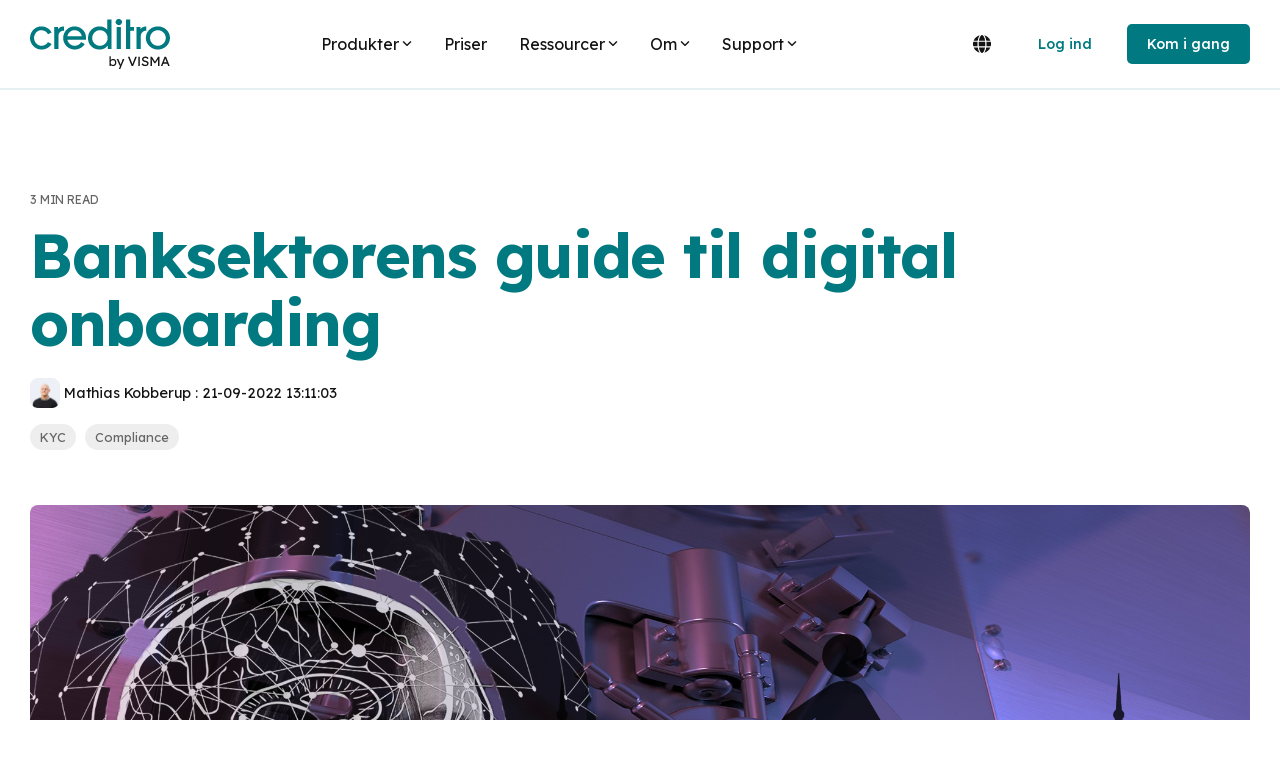

--- FILE ---
content_type: text/html; charset=UTF-8
request_url: https://creditro.com/da/blog/digital-onboarding-guide-for-the-banking-sector
body_size: 23568
content:
<!doctype html><html lang="da"><head>

  <!--
  platypi load for safari
-->
  
    <meta charset="utf-8">
    <title>Banksektorens guide til digital onboarding</title>
    <link rel="shortcut icon" href="https://creditro.com/hubfs/favicon.ico">
    <meta name="description" content="Hvad er fordelene ved digital onboarding? Og hvordan implementerer du det? Vi har skrevet en guide til dig.">
    
    
    
    
    
<meta name="viewport" content="width=device-width, initial-scale=1">

    
    <meta property="og:description" content="Hvad er fordelene ved digital onboarding? Og hvordan implementerer du det? Vi har skrevet en guide til dig.">
    <meta property="og:title" content="Banksektorens guide til digital onboarding">
    <meta name="twitter:description" content="Hvad er fordelene ved digital onboarding? Og hvordan implementerer du det? Vi har skrevet en guide til dig.">
    <meta name="twitter:title" content="Banksektorens guide til digital onboarding">

    

    
    <style>
a.cta_button{-moz-box-sizing:content-box !important;-webkit-box-sizing:content-box !important;box-sizing:content-box !important;vertical-align:middle}.hs-breadcrumb-menu{list-style-type:none;margin:0px 0px 0px 0px;padding:0px 0px 0px 0px}.hs-breadcrumb-menu-item{float:left;padding:10px 0px 10px 10px}.hs-breadcrumb-menu-divider:before{content:'›';padding-left:10px}.hs-featured-image-link{border:0}.hs-featured-image{float:right;margin:0 0 20px 20px;max-width:50%}@media (max-width: 568px){.hs-featured-image{float:none;margin:0;width:100%;max-width:100%}}.hs-screen-reader-text{clip:rect(1px, 1px, 1px, 1px);height:1px;overflow:hidden;position:absolute !important;width:1px}
</style>

<link rel="stylesheet" href="https://creditro.com/hubfs/hub_generated/template_assets/1/118335303898/1768486589623/template_main-head.min.css">
<link class="hs-async-css" rel="preload" href="https://creditro.com/hubfs/hub_generated/template_assets/1/118333564381/1768486604735/template_main-foot.min.css" as="style" onload="this.onload=null;this.rel='stylesheet'">
<noscript><link rel="stylesheet" href="https://creditro.com/hubfs/hub_generated/template_assets/1/118333564381/1768486604735/template_main-foot.min.css"></noscript>
<link rel="stylesheet" href="https://creditro.com/hubfs/hub_generated/template_assets/1/118335400135/1768486600628/template_child.css">
<link rel="stylesheet" href="/hs/hsstatic/cos-LanguageSwitcher/static-1.336/sass/LanguageSwitcher.css">

<style>
  
 .hhs-top-bar .hs-menu-wrapper.hs-menu-flow-horizontal>ul li a {
	max-width: none !important;
	vertical-align: bottom;
  padding: 5px 0;
  position: relative;
}

.hhs-top-bar .mega-menu .hs-menu-wrapper > ul > li > ul:before {
	content: '';  
}

.hhs-top-bar .hs-menu-wrapper.hs-menu-flow-horizontal>ul li.hs-item-has-children>a {
  display:flex;
  align-items:center;
}

.hs-menu-wrapper.hs-menu-flow-horizontal>ul li.hs-item-has-children>a svg {
  margin-left:4px !important;
  width: 10px;
}

.hhs-top-bar .hs-menu-wrapper.hs-menu-flow-horizontal>ul li.hs-menu-depth-1 {
 position: relative; 
}

.hhs-top-bar .hs-menu-wrapper.hs-menu-flow-horizontal>ul li.hs-menu-depth-1:hover:after {
 width: 100%;
}

.hhs-top-bar .hs-menu-wrapper.hs-menu-flow-horizontal>ul li.hs-menu-depth-1.active:after,
.hhs-top-bar .hs-menu-wrapper.hs-menu-flow-horizontal>ul li.hs-menu-depth-1.active-branch:after,
.hhs-top-bar .hs-menu-wrapper.hs-menu-flow-horizontal>ul li.hs-menu-depth-1:after {
    content: '';
    position: absolute;
    left: 0px;
    bottom: 4px;
    width: 0;
    height: 2px;
    transition: width 220ms ease-in;
}
.hhs-top-bar .hs-menu-wrapper.hs-menu-flow-horizontal>ul li.hs-menu-depth-1.active:after,
.hhs-top-bar .hs-menu-wrapper.hs-menu-flow-horizontal>ul li.hs-menu-depth-1.active-branch:after{
 width: 100%;
}

.hhs-top-bar .hs-menu-wrapper.hs-menu-flow-horizontal .mega-menu ul li.hs-menu-depth-1:after {
 height: 0; 
}



.hhs-menu-toggle {
	padding-left: 1em;
	display: flex;
	z-index: 1001;
}

.hhs-side-menu .hhs-menu-toggle {
  text-align: right;
  float: right;
  margin-right: 15px;
}

.hhs-side-menu.is-open .hhs-menu-toggle {
  display: block;
}

.hhs-side-menu .hhs-menu-toggle button {
  position: relative;
}

.hamburger-icon {
	width: 1.6em;
	height: 1em;
	position: relative;
	display: block;
	margin: auto;
}
.hamburger-icon .line {
	display: block;
	background: #666;
	width: 1.6em;
	height: 3px;
	position: absolute;
	left: 0;
	border-radius: 0.025em;
	transition: all 0.4s;
	border-radius: 1em;
}
.hamburger-icon .line.line-1 {
	top: 0;
}
.hamburger-icon .line.line-2 {
	top: 50%;
}
.hamburger-icon .line.line-3 {
	top: 100%;
}


.hamburger-icon.active .line-1 {
	transform: translateY(0.75em) translateX(0) rotate(45deg);
}
.hamburger-icon.active .line-2 {
	opacity: 0;
}
.hamburger-icon.active .line-3 {
	transform: translateY(-0.25em) translateX(0) rotate(-45deg);
}

.hhs-side-menu__mobile-controls {
	padding-right: 1em;
  margin-bottom: 0em;
  float: left;
}

.hhs-nav-grid {
	display: flex;
	align-items: center;
}

.hhs-nav-grid__extras {
	display: flex;
}



.hs-search-field {
	position: relative;
	width: 1px;
}

.hs-search-field__bar {
	left: 0;
	max-width: 0;
	overflow: hidden;
	transition: all 0.125s ease-in-out;
  height: 100%;
}

.hs-search-field__bar form {
 height: 100%; 
}

.hs-search-field.is-open .hs-search-field__bar {
	width: 40vw;
	max-width: 40vw;
	left: -40vw;
  position: absolute;
}

.hhs-top-bar .hs-search-field__bar .hs-search-field__input {
	border: 0;
	border: 1px solid #ccc;
	position: relative;
	z-index: 1000;
  -webkit-border-radius: 3px 3px 3px 3px;
  border-radius: 3px 3px 3px 3px;
  padding: 5px 8px !important;
  height: 100%;
}

.top-bar-search {
	border: 0;
	background: none;
	padding: 4px;
	display: inline-block;
	margin-top: 0px;
	cursor: pointer;
  margin-right: 5px;
  display: flex;
  align-items: center;
}

  .top-bar-search svg {
   height: 18px;
    width: 18px;
  }
  
.hhs-side-menu .top-bar-search {
  position: absolute;
  top: 2px;
  right: 52px;
}

.hhs-side-menu__controls .hhs-lang-switch .globe_class:before,
.hhs-side-menu .fas {
 font-size: 20px; 
}

.hhs-menu-button {
	border: 0;
	background: none;
	display: inline-block;
	cursor: pointer;
}

@media (max-width: 575px) {
  .hhs-menu-button {
    vertical-align: super;
  }
}

.sc-site-header__menu .hs-menu-children-wrapper {
	padding: 0.33em 0 !important;
}

.sc-site-header__menu .hs-menu-item.hs-menu-depth-2 {
	width: 100%;
}

.hhs-top-bar .hs-menu-wrapper.hs-menu-flow-horizontal>ul li.hs-item-has-children ul.hs-menu-children-wrapper li a {
 padding: 10px 0px; 
}

.hhs-lang-switch .lang_list_class li a {
 padding: 10px; 
}


.hs-menu-wrapper.hs-menu-flow-horizontal>ul li.hs-item-has-children ul.hs-menu-children-wrapper {
 visibility: hidden;
  opacity: 0;
}



.hhs-side-menu .hhs-lang-switch .globe_class:before {
	color: #000; 
}

.hhs-side-menu {
	position: fixed;
	max-height: 100vh; 
	top: 0;
	bottom: 0;
	background-color: #fff;
	padding-top: 1em;
	z-index: 100001;
	overflow-y: auto;
	right: -100%;
	transition: all 0.5s ease-in-out;
}

.page-editor .hhs-side-menu {
	height: 0px; 
}

.hhs-side-menu.is-open {
	right: 0;
}

.body-wrapper.nav-is-open  {
	overflow-y: hidden;
}

.body-wrapper::after {
	content: '';
	position: absolute;
	top: 0;
	right: 0;
	bottom: 0;
	left: 100%;
	opacity: 0;
	pointer-events: none;
	z-index: 1000;
	transition: all 0.33s ease-in-out;
}

.body-wrapper.nav-is-open::after {
	left: 0;
	opacity: 1;
}

.hhs-side-menu__ctas {
	padding: 1.88em 2em 0em;
}

.hhs-side-menu__form {
	padding: 0em 2em 0em;
}
.hhs-side-menu__text {
	padding: 0em 2em 0em;
}

.hhs-side-menu__text.text-above {
 padding-top: 2em; 
}

.hhs-side-menu__ctas .hhs-header-cta {
	float: left;
	margin: 0 1em 0 0;
}
.hhs-side-menu__ctas .hhs-header-cta a {
 margin-bottom: 15px; 
}

.hs-menu-flow-vertical .hhs-nav-links {
	display: block;
}

.hs-menu-wrapper.hs-menu-flow-vertical>ul li a {
	padding: 0.2em 0 !important;
	max-width: 100%;
	width: 100%;
  overflow: visible;
}

.hhs-side-menu__mobile {
	padding: 1em 2.25em 0 2em;
}

.hhs-side-menu__mobile .sc-site-header__menu {
	padding-bottom: 1em;
	border-bottom: 1px solid rgba(125,125,125, 0.42);
}

.hhs-nav-links {
	margin: 0 !important;
  vertical-align: bottom;
}

.hs-menu-wrapper.hs-menu-flow-vertical>ul li.hs-item-has-children ul.hs-menu-children-wrapper {
	font-size: 0.88em;
	display: block;
	visibility: visible;
	opacity: 1;
	position: static;
	background: none;
	padding-left: 1.33em !important;
	padding-top: 0 !important;
}

.hhs-side-menu .hs-menu-flow-vertical>ul li.hs-item-has-children ul.hs-menu-children-wrapper {
	max-height: 0;
	overflow: hidden;
  opacity: 0;
	-webkit-transition: all 500ms ease-in-out;
	-moz-transition: all 500ms ease-in-out;
	-ms-transition: all 500ms ease-in-out;
	-o-transition: all 500ms ease-in-out;
	transition: all 500ms ease-in-out;
  background-color: transparent !important;
}

.hhs-side-menu .hs-menu-flow-vertical>ul li.hs-item-has-children ul.hs-menu-children-wrapper.is-open {
	max-height: 100%;
  opacity: 1;
	-webkit-transition: all 500ms ease-in-out;
	-moz-transition: all 500ms ease-in-out;
	-ms-transition: all 500ms ease-in-out;
	-o-transition: all 500ms ease-in-out;
	transition: all 500ms ease-in-out;
}

.fa-caret-right::after {
	content: '\f0da';
}

.hhs-sidebar-nav-toggle {
  display: inline-block;
	border: 0;
	background: none;
	font-size: 1rem;
	padding: 0.25rem 0.66rem 0.25rem;
	line-height: 1;
  width: 48px;
  height: 48px;
  position: absolute;
  right: 0;
  top: -10px;
	-webkit-transition: all 300ms ease-in-out;
	-moz-transition: all 300ms ease-in-out;
	-ms-transition: all 300ms ease-in-out;
	-o-transition: all 300ms ease-in-out;
	transition: all 300ms ease-in-out;
}

.hhs-sidebar-nav-toggle.is-open > * {
	transform: rotate(45deg);
	-webkit-transition: all 300ms ease-in-out;
	-moz-transition: all 300ms ease-in-out;
	-ms-transition: all 300ms ease-in-out;
	-o-transition: all 300ms ease-in-out;
	transition: all 300ms ease-in-out;
}

.hhs-side-menu__extras {
	padding: 0.66em 2em;
}
.hhs-side-menu__extras .hs-menu-item {
	width: 100%;
}

.hhs-side-menu__extras .hs-menu-wrapper.hs-menu-flow-horizontal>ul li a {
	width: 100%;
	padding: 0.25em 0;
  overflow: visible;
}

.hhs-top-bar .hs-menu-wrapper.hs-menu-flow-horizontal>ul li.hs-item-has-children ul.hs-menu-children-wrapper {
  max-width: 250px;
  width: max-content;
  line-height: 1;
  -webkit-box-shadow: 0 0 4px 4px rgba(0,0,0,0.05);
  box-shadow: 0 0 4px 4px rgba(0,0,0,0.05);
}

.hs-menu-wrapper.hs-menu-flow-horizontal .mega-menu ul li.hs-item-has-children ul.hs-menu-children-wrapper {
  -webkit-box-shadow: 0 0 0px 0px rgba(0,0,0,0.0);
  box-shadow: 0 0 0px 0px rgba(0,0,0,0.0);
}

.hhs-top-bar .hs-menu-wrapper.hs-menu-flow-horizontal>ul li.hs-item-has-children ul.hs-menu-children-wrapper li a {
  line-height: 1;
  width: auto !important;
  padding: 10px 20px 10px 10px;
}

.hhs-side-menu__extras .hs-menu-wrapper.hs-menu-flow-horizontal>ul li.hs-item-has-children ul.hs-menu-children-wrapper {
  visibility: visible;
  opacity: 1;
  position: static;
}
.hhs-side-menu__extras .hs-menu-wrapper.hs-menu-flow-horizontal>ul li.hs-item-has-children ul.hs-menu-children-wrapper a {
 text-indent: 10px; 
}
.hhs-side-menu__extras .hs-menu-wrapper.hs-menu-flow-horizontal>ul li.hs-item-has-children ul.hs-menu-children-wrapper li li a {
 text-indent: 20px; 
}
  

body.user-is-tabbing .hs-menu-item.hs-menu-depth-1:focus-within > .hs-menu-children-wrapper {
  opacity: 1;
  visibility: visible;
}


body.user-is-tabbing .hs-menu-item.hs-menu-depth-2:focus-within > .hs-menu-children-wrapper {
  opacity: 1;
  visibility: visible;
}


body.user-is-tabbing .hs-menu-item.hs-menu-depth-3:focus-within > .hs-menu-children-wrapper {
  opacity: 1;
  visibility: visible;
}

.hhs-side-menu .hs-menu-wrapper.hs-menu-flow-horizontal>ul li.hs-item-has-children>a:after {
  content: '' !important;
}

@media (min-width: 510px) {
	.hhs-side-menu__mobile-controls {
		display: none;
	}
}


@media (max-width: 509px) {
	.hhs-nav-grid__extras .top-bar-search,
	.hhs-nav-grid__extras .hhs-lang-switch {
		display: none;
	}
}

.hhs-side-menu .sc-site-header__menu.hs-menu-flow-vertical {
	overflow: initial;
	height: auto;
}

.hhs-side-menu span {
	display: inline;
}

.hhs-side-menu__controls {
	position: relative; 
  width: 100%;
  z-index: 100000;
  margin: 0em 0 0 auto;
}


.hhs-side-menu__controls .hs-search-field .hs-search-field__bar {
 width: 0px;
  display: none;
}

.hhs-side-menu__controls .hs-search-field.is-open .hs-search-field__bar {
	width: 14.5em;
	max-width: 14.5em;
  top: -3px;
	left: 2em;
  display: block;
  position: absolute;
  height: 100px;
}

.hhs-side-menu__controls .hs-search-field {
	z-index: 1000; 
}

.hhs-side-menu__controls .hs-search-field input {
	padding: 8px;
  font-size: 16px;
  border: 1px solid #dddddd;
  -webkit-border-radius: 3px;
  border-radius: 3px;
  outline: none;
  box-shadow: none;
}

.hhs-side-menu .hs-menu-wrapper.hs-menu-flow-vertical li a {
  white-space: inherit;
}

.hhs-side-menu__footer {
	padding: 2em;
	text-align: right;
}

.hhs-side-menu__footer i {
	font-size: 18px;
	padding: 5px;
}
.hhs-side-menu__footer i span {
	display: none;
}


.hhs-side-menu__footer svg {
	width: 28px;
  height: 28px;
	padding: 5px;
}


.hhs-side-menu {
	display: flex;
	flex-direction: column;
}



.hhs-top-bar div.hs_cos_wrapper_type_cta {
	display: inline; 
}



.mega-menu {
	left: 0; 
	position: fixed;
	width: 100%;
	padding:15px;
	z-index: 10000;
	box-shadow: 0 4px 5px 0 rgba(0,0,0,0.1);
}

.mega-menu {
	opacity: 0; 
	pointer-events: none; 
	transition: opacity .2s ease-in-out,
				max-height .8s ease-in-out,
				padding .2s ease-in-out;
  transition-delay: 300ms;
	max-height: 0;
	padding: 0;
  cursor: default;
}
.mega-menu.active {
	opacity: 1;
	visibility: visible; 
	pointer-events: inherit;
	max-height: 10000px;
	padding: 50px 0; 
}

.mega-menu::before {
	content: '';
	width: 100%;
	display: block;
	background: transparent;
	position: absolute;
}

.mega-menu.mega-scrolled {
	top: 55px; 
}


.side-bar-nav {
	height:680px;
	overflow-y: scroll;
}

.side-bar-nav .hs-menu-wrapper.hs-menu-flow-vertical.flyouts>ul li.hs-item-has-children ul.hs-menu-children-wrapper,
.mega-menu .hs-menu-wrapper.hs-menu-flow-vertical.flyouts>ul li.hs-item-has-children ul.hs-menu-children-wrapper {
	left: auto;
	top: auto;
	visibility: visible;
	opacity: 1;
	position: static; 
}

.mega-menu .hs-menu-wrapper.hs-menu-flow-vertical > ul {
	margin-bottom: 0px; 
}

.mega-menu .hs-menu-wrapper.hs-menu-flow-vertical>ul li a,
.mega-menu .widget-type-post_listing ul li a{
	padding: 2px 0px !important;
	width: auto !important;
	white-space: normal;
	text-indent: inherit;
}

.mega-menu .key-menu .hs-menu-wrapper.hs-menu-flow-vertical>ul li:first-child a {
	padding: 0px 0px !important;
	width: auto !important;
}


.mega-menu .hs-menu-wrapper.hs-menu-flow-vertical > ul li.hs-menu-depth-2 > a {
	font-size: .9em;
	padding-left: 5px;
}

.hhs-top-bar .mega-menu .hs-menu-wrapper.hs-menu-flow-horizontal>ul li{
 margin-top: 5px;
 margin-bottom: 5px;
}

.custom-menu-primary .mega-menu .hs-menu-wrapper>ul,
.custom-menu-primary .mega-menu .hs-menu-wrapper>ul ul,
.custom-menu-primary .mega-menu .widget-type-post_listing ul,
.custom-menu-primary .mega-menu .widget-type-post_listing ul ul{
	-webkit-box-shadow: none;
	box-shadow: none;
	background: transparent !important;
}

.custom-menu-primary .hs-menu-wrapper > ul ul,
.custom-menu-primary .mega-menu .key-menu .hs-menu-wrapper>ul,
.custom-menu-primary .mega-menu .key-menu .hs-menu-wrapper>ul ul {
	padding: 0px; 
}

.custom-menu-primary .mega-menu .hs-menu-wrapper>ul ul {
	min-width: 170px !important;
}

.custom-menu-primary .hs-menu-wrapper .mega-menu > ul > li,
.custom-menu-primary .mega-menu .hs-menu-wrapper>ul>li,
.hhs-header-menu .hs-menu-wrapper.hs-menu-flow-horizontal .mega-menu .hs-menu-flow-vertical ul li a,
.hhs-header-menu .hs-menu-wrapper.hs-menu-flow-horizontal .mega-menu .widget-type-post_listing ul li a{
	text-transform: none !important;
	font-weight: normal !important;
	display: block;
	clear: both;
}

.hhs-top-bar .mega-nav-con .hs-menu-wrapper.hs-menu-flow-horizontal>ul li a {
	padding-bottom: 5px;
}

.hhs-header-menu .hs-menu-wrapper.hs-menu-flow-horizontal .mega-menu .key-menu.hs-menu-flow-vertical ul li:first-child a {
	line-height: 1em; 
}

.custom-menu-primary .mega-menu .hs-menu-wrapper > ul > li, 
.custom-menu-primary .hs-menu-wrapper .mega-menu > ul > li {
	margin-left: 0px !important;
}

.custom-menu-primary .mega-menu .hs-menu-wrapper>ul ul {
	padding: 0px 0  10px 10px !important; 
}

.hhs-header-menu .hs-menu-wrapper.hs-menu-flow-horizontal .mega-menu>ul li a {
	font-weight: normal !important; 
}

.custom-menu-primary .hs-menu-wrapper .mega-menu ul>li>ul:before,
.hs-menu-wrapper.hs-menu-flow-horizontal .mega-menu ul li.hs-item-has-children>a:after {
	display: none !important; 
}

.custom-menu-primary .mega-menu .hs-menu-wrapper > ul li a:hover {
	background-color: transparent !important; 
}

.custom-menu-primary .mega-menu .hs-menu-wrapper > ul {
	float: none !important; 
}

.hs-menu-wrapper.hs-menu-flow-horizontal .mega-menu ul li.hs-item-has-children ul.hs-menu-children-wrapper {
	display: block;
	opacity: 1;
	visibility: visible;
	position: static;
}


.mega-text-con {
	white-space: normal; 
}
.mega-text-con ul {
	padding-left: 20px !important; 
}
.mega-text-con li {
	list-style-type: disc; 
	width: 100%;
}

.custom-menu-primary .hs-menu-wrapper > ul .mega-menu ul {
	background: transparent !important; 
	box-shadow: none !important;
	-webkit-box-shadow: none !important;
}
  


@media (max-width: 922px){
	.mega-menu.active {
		display: none !important;
		opacity: 0;
	}
	.hhs-header-menu .hs-menu-wrapper.hs-menu-flow-horizontal>ul li a span {
		padding: 0px !important; 
	}
	.header-container-wrapper .container-fluid .mega-menu {display: none !important;}
	.header-container-wrapper .container-fluid .row-fluid .mega-menu,
	.custom-menu-primary .mega-menu {
		display: none;
		opacity: 0;
		visibility: hidden;
	}
}

.mega-nav-con .hs-menu-item {
	width: 100%;
}

.mega-nav-con .hs-menu-wrapper.hs-menu-flow-horizontal>ul li.hs-item-has-children ul.hs-menu-children-wrapper {
	display: block;
	width: 100%;
	visibility: visible;
	opacity: 1;
	position: static;
	background: none;
	padding-left: 0.33em !important;
}

.mega-nav-con .hs-menu-wrapper.hs-menu-flow-horizontal>ul li a {
	padding: 0.33em 0;
}

[class^=mega-drop].loaded::before {
 display: block;
   width: 20px;
  height: 20px;
  position: absolute;
  right: -20px;
  top: 0;
}

.hs-menu-wrapper.hs-menu-flow-horizontal>ul li.hs-item-has-children>a .mega-menu svg {
 width: auto !important; 
}



.hhs-nav {
	padding-right: 0 !important;
	padding-left: 0 !important;
}


.hhs-alt-nav .hhs-header-logo .logo-sticky,
.hhs-header-logo .logo-standard {
	display: block;
}

.hhs-alt-nav .hhs-header-logo .logo-standard,
.hhs-header-logo .logo-sticky {
	display: none;
}
.sticky-menu .hhs-header-logo .logo-standard {
	display: none;
}
.sticky-menu .hhs-header-logo .logo-sticky {
	display: block;
}

.hhs-header-logo,
.hhs-nav-opt-items {
	display: table-cell;
	vertical-align: middle;
}

.hhs-header-logo {
	position: relative;
	z-index: 10;
}

.hhs-header-menu {
	float: right !important;
}



 
 .hhs-lang-switch {
   float: right;
 }

.hhs-lang-switch span {
  display: flex;
  height: 100%;
}
 
 .hhs-lang-switch .lang_switcher_class {
   padding: 7px 10px;
   display: flex;
   align-items:center;
 }
 
 .hhs-lang-switch .globe_class {
   background-image: none !important;
   -webkit-font-smoothing: antialiased;
   display: inline-block;
   font-style: normal;
   font-variant: normal;
   text-rendering: auto;
   line-height: 1;
   font-weight: 900;
 }


.hhs-side-menu__controls .hhs-lang-switch {
	position: absolute;
	top: 5px;
	right: 100px;
}

.hhs-side-menu__controls .hhs-lang-switch .lang_switcher_class {
	padding: 0px;
	margin-top: 0;
}

 
 .hhs-lang-switch .lang_list_class {
   text-align: left;
   border: none;
   top: 35px;
   left: -10px;
   padding-top: 0px !important;
   -webkit-box-shadow: 0 0 5px 0px rgba(0,0,0,0.1);
   box-shadow: 0 0 5px 0px rgba(0,0,0,0.1);
   min-width: 100px;
   width: max-content;
 }

.hhs-side-menu .hhs-lang-switch .lang_list_class {
   top: 30px;
  z-index: 1000;
}
 
 .hhs-lang-switch .lang_list_class:before {
   border: none;
   width: 10px;
 }
 .hhs-lang-switch .lang_list_class:after {
   border: 5px solid transparent;
   left: 85px;
   top: -10px;
 }
 .hhs-side-menu .hhs-lang-switch .lang_list_class:after {
   left: 76px;
 }



 .hhs-lang-switch .lang_list_class li:first-child,
 .hhs-lang-switch .lang_list_class li{
   border: none !important; 
 }
 .hhs-lang-switch .lang_list_class li:first-child {
   padding-top: 10px; 
 }
 
 .hhs-lang-switch .lang_list_class li:last-child {
   padding-bottom: 10px; 
 }
 
 .hhs-lang-switch .lang_list_class li {
   padding: 0px; 
   margin-bottom: 0px;
 }
 

.hhs-lang-switch .lang_list_class li a {
  display: block;
}

.hhs-lang-switch,
.hhs-header-search,
.hhs-header-cta {
	float: right;
	margin-left: 15px;
	z-index: 1000;
	position: relative;
  display: flex;
}
  
.hhs-head-cta-1 {
  margin-right: 15px;
}

.hhs-lang-switch a,
.hhs-header-search a{
	padding: 10px 5px;
	display: block;
}

.hhs-header-search a i {
	vertical-align: bottom;
}

.hhs-lang-switch .globe_class svg {
	vertical-align: middle;
}


.hhs-header-mod .hs-menu-wrapper.hs-menu-flow-horizontal > ul li.hs-item-has-children ul.hs-menu-children-wrapper li {
	width: 100%;
	display: block;
	clear: both;
}

.hhs-header-hat {
	position: relative;
	z-index: 1000;
}


.hhs-header-hat .col-12 {
	padding-left: 0px;
	padding-right: 0px;
}

.hhs-header-hat .col-12 * {
 margin-bottom: 0px; 
}

.hhs-hat-menu .hs-menu-wrapper.hs-menu-flow-horizontal>ul {
	float: right;
}
.hhs-header-menu .hs-menu-wrapper.hs-menu-flow-horizontal>ul li a span {
	padding: 10px 0;
}



.hhs-header-menu .hs-menu-wrapper.hs-menu-flow-horizontal>ul li .mega-menu a {
	color: #555555 !important;
	padding: 5px;
	text-transform: none;
}

.hhs-top-bar .hs-menu-wrapper.hs-menu-flow-horizontal>ul li .mega-menu a {
  white-space: normal !important;
}

.hs-menu-wrapper.hs-menu-flow-horizontal .mega-menu ul li.hs-item-has-children ul.hs-menu-children-wrapper {
	display: block;
	opacity: 1;
	visibility: visible;
	position: static;
}

.mega-text-con {
	white-space: normal; 
}
.mega-text-con ul {
	padding-left: 20px !important; 
}
.mega-text-con li {
	list-style-type: disc; 
	width: 100%;
}

.custom-menu-primary .hs-menu-wrapper > ul .mega-menu ul {
	background: transparent !important; 
	box-shadow: none !important;
	-webkit-box-shadow: none !important;
}



.hhs-hat-menu .hs-menu-wrapper.hs-menu-flow-horizontal>ul {
	margin-right: 0px;
}

.hhs-hat-menu .hs-menu-wrapper.hs-menu-flow-horizontal>ul li a {
	max-width: none;
	overflow: visible;
}




.custom-menu-primary .hs-menu-wrapper {
	overflow: visible !important;
}

.custom-menu-primary .hs-menu-wrapper > ul{
	float: right;
}

.custom-menu-primary .hs-menu-wrapper > ul > li{
	font-weight: normal;
	margin-left: 0px !important;
	margin-bottom: 0px;
}

.custom-menu-primary .hs-menu-wrapper > ul > li > a{
	padding: 10px 15px;
	position: relative;
	display: block;
}

.custom-menu-primary a:hover {
	color: #000000;
}


.hs-menu-children-wrapper .hs-menu-item.active,
.custom-menu-primary .hs-menu-wrapper .hs-menu-children-wrapper li.active a:hover,
.sticky-menu .hs-menu-item.active,
.sticky-menu .custom-menu-primary .hs-menu-wrapper > ul li.active a:hover{
	background-color: transparent !important;
	cursor: default !important;
}
  

.sticky-menu {
	visibility: hidden;
	-webkit-transform: translateY(-100%);
	-ms-transform: translateY(-100%);
	-o-transform: translateY(-100%);
	transform: translateY(-100%);
	-webkit-transition: all .3s ease;
	-o-transition: all .3s ease;
	transition: all .3s ease;
	opacity: 0;
	-webkit-box-shadow: 0 2px 3px 1px rgba(0,0,0,.1);
	box-shadow: 0 2px 3px 1px rgba(0,0,0,.1);
}

.sticky-menu.active {
	z-index: 999;
	position: fixed;
	top: 0;
	left: 0;
	right: 0;
	visibility: visible;
	-webkit-transform: translateY(0);
	-ms-transform: translateY(0);
	-o-transform: translateY(0);
	transform: translateY(0);
	transition: all .3s ease;
	opacity: 1;
}


.sticky-menu .widget-type-logo img {
	height: 35px !important;
	width: auto !important;
	margin: 10px 0;
}

.hhs-header.sticky-menu.active {
	padding: 5px 0px !important;
}

.custom-menu-primary.js-enabled .hamburger {
	display: none;
}

@media (max-width: 922px){
	.sticky-menu.active {
		position: static !important;
	}
	.sticky-menu .widget-type-cta {
		display: none;
	}
	.sticky-menu .widget-type-logo img {
		margin: 0;
	}
	.sticky-menu .page-center {
		padding: 0 10px !important;
	}
	.hhs-nav {
		position: relative;
	}
	.hhs-nav-opt-items {
		padding-right: 40px;
	}
	.custom-menu-primary.js-enabled {
		float: none;
		position: absolute;
		top: 0px;
		left: 0px;
	}
	.custom-menu-primary .hs-menu-wrapper,
	.custom-menu-primary.js-enabled .hs-menu-wrapper,
	.custom-menu-primary.js-enabled .hs-menu-children-wrapper{
		display: none;
	}
	.custom-menu-primary.js-enabled .hamburger {
		display: inline-block;
	}
	.hhs-header-menu .hs-menu-wrapper.hs-menu-flow-horizontal>ul li a {
		padding: 0px 15px;
	}
	.hhs-header-logo {
		position: relative;
		z-index: 1000;
	}
	.custom-menu-primary.js-enabled .hs-menu-wrapper > ul > li{
		margin-left: 0px !important;
	}
	.hamburger {
		padding-top: 10px; 
	}
}

@media (max-width: 575px){
	nav {
		transition: height 0.5s ease-in-out;
	}
	.hhs-header-mod .hhs-nav {
		padding-top: 25px; 
	}
	.custom-menu-primary.js-enabled {
		top: 20px; 
	}
	.hhs-hat-menu {
		position: relative;
	}
	.hhs-hat-menu .hs-menu-wrapper.hs-menu-flow-horizontal>ul li a {
		text-align: center !important;
		padding: 0 !important;
	}
	.hhs-hat-menu .hs-menu-wrapper.hs-menu-flow-horizontal ul li li a {
		padding: 2px 10px !important;
	}
	.hhs-hat-menu .hhs-header-search a {
		padding: 5px 0px 5px 10px;
	}

	.hhs-hat-menu .hs-menu-wrapper.hs-menu-flow-horizontal>ul,
	.hhs-hat-menu > ul {
		width: 100% !important;
		margin: 0px auto !important;
		float: none !important;
    text-align: center;
	}
  
  .hhs-hat-menu .hs-menu-wrapper.hs-menu-flow-horizontal>ul li.hs-menu-depth-1 {
   display: inline-block;
    text-align: center;
    padding: 0 5px;
  }
  .hhs-hat-menu .hs-menu-children-wrapper:before {
   text-align: left; 
  }
}


  
  
  
  .hhs-top-bar {
    background-color: rgba(255, 255, 255, 1);
    padding: 12px 0;
    
  }
  .hhs-top-bar.sticky-menu.active {
    padding: 12px 0; 
  }
  
  @media (min-width: 992px) {
    
      .hhs-header-hat .container,
      .hhs-top-bar .container {
        padding-right: 30px;
        padding-left: 30px;
      }
    
  }
  
  
  
  .hhs-top-bar.hhs-alt-nav .logo-sticky,
  .logo-standard  {
    max-width: 140px;
    float: left;
  }
  
  .hhs-top-bar.hhs-alt-nav.sticky-menu.active .logo-sticky,
  .logo-sticky  {
    max-width: 140px;
    float: left;
  }
  
  .hhs-header-logo {
    padding-top:  0px;
  }
  
  
  .hhs-nav-grid__menu {
    
      margin: 0 auto;
    
  }
  
  .hhs-top-bar .hs-menu-wrapper.hs-menu-flow-horizontal>ul li a,
  .hs-menu-wrapper.hs-menu-flow-horizontal ul.hhs-nav-links .hs-menu-item a {
    color: rgba(20, 20, 20, 1.0);
  }
  
  
  .hhs-top-bar .hs-menu-wrapper.hs-menu-flow-horizontal>ul li {
    margin: 15px 16px;
  }
  
  .hhs-top-bar .hs-menu-wrapper.hs-menu-flow-horizontal>ul li a:hover,
  .hs-menu-wrapper.hs-menu-flow-horizontal ul.hhs-nav-links .hs-menu-item a:hover,
  .hhs-top-bar .hs-menu-wrapper.hs-menu-flow-horizontal>ul li a:hover{
    color: rgba(0, 122, 128, 1.0);
  } 
  
  .hhs-top-bar .hs-menu-wrapper.hs-menu-flow-horizontal>ul li a svg,
  .hhs-header-search a svg,
  .hhs-lang-switch svg,
  .top-bar-search svg{
    fill: rgba(20, 20, 20, 1);
  }
  .hhs-top-bar .hs-menu-wrapper.hs-menu-flow-horizontal>ul li a:hover svg {
   fill: rgba(0, 122, 128, 1.0); 
  }
  
  .hhs-top-bar .hs-menu-wrapper.hs-menu-flow-horizontal>ul li a svg {
    -webkit-transition: fill 400ms ease-in-out;
    -moz-transition: fill 400ms ease-in-out;
    -ms-transition: fill 400ms ease-in-out;
    -o-transition: fill 400ms ease-in-out;
    transition: fill 400ms ease-in-out;
  }
  .hhs-top-bar .hs-menu-wrapper.hs-menu-flow-horizontal>ul li li a svg {
    -moz-transform: rotate(-90deg);
    -webkit-transform: rotate(-90deg);
    -o-transform: rotate(-90deg);
    -ms-transform: rotate(-90deg);
    transform: rotate(-90deg);
    vertical-align: sub;
  }
  
  .hhs-top-bar .hs-menu-wrapper.hs-menu-flow-horizontal>ul li.hs-menu-depth-1.active:after,
  .hhs-top-bar .hs-menu-wrapper.hs-menu-flow-horizontal>ul li.hs-menu-depth-1:after {
    background-color: rgba(0, 122, 128, 1.0);
  }
  
  
  
  .hhs-lang-switch .globe_class svg{
    fill: rgba(20, 20, 20, 1);
  }
  
  .lang_list_class li {
     background: rgba(255, 255, 255, 1) !important;
  }
  
  .hhs-lang-switch .lang_list_class:after {
   border-bottom-color: rgba(255, 255, 255, 1) !important;
  }
  
  
 
  .hhs-hat-menu .hs-menu-children-wrapper,
  .sc-site-header__menu .hs-menu-children-wrapper {
    background-color: rgba(255, 255, 255, 1) !important;
  }
  
  .sc-site-header__menu .mega-menu .hs-menu-children-wrapper {
    background-color: transparent !important;
  }
  
  .hhs-hat-menu .hs-menu-children-wrapper:before,
  .hs-menu-wrapper.hs-menu-flow-horizontal>ul li.hs-item-has-children ul.hs-menu-children-wrapper:before {
     color: rgba(255, 255, 255, 1) !important;
  }
  
  .hhs-hat-menu .hs-menu-children-wrapper li a,
  .hhs-lang-switch .lang_list_class li a,
  .custom-menu-primary .hs-menu-wrapper > ul li a, 
  .hs-menu-wrapper.hs-menu-flow-horizontal > ul li.hs-item-has-children ul.hs-menu-children-wrapper li a,
  .hhs-lang-switch .lang_list_class li a {
    color: #007a80;
    font-size: 14px !important;
  }
  
  .hhs-hat-menu .hs-menu-children-wrapper li a:hover,
  .hhs-lang-switch .lang_list_class li a:hover,
  .hs-menu-wrapper.hs-menu-flow-horizontal ul.hhs-nav-links .hs-menu-item.hs-menu-depth-2 a:hover,
  .hhs-top-bar .hs-menu-wrapper.hs-menu-flow-horizontal>ul li.hs-item-has-children ul.hs-menu-children-wrapper li a:hover{
   background-color: rgba(238, 247, 244, 1) !important;
  }
  
  .hhs-hat-menu .hs-menu-children-wrapper li a:hover,
  .hhs-lang-switch .lang_list_class li a:hover,
  .custom-menu-primary .hs-menu-wrapper > ul li.hs-item-has-children ul.hs-menu-children-wrapper li a:hover,
  .hs-menu-wrapper.hs-menu-flow-horizontal ul.hhs-nav-links .hs-menu-item.hs-menu-depth-2 a:hover,
  .hhs-top-bar .hs-menu-wrapper.hs-menu-flow-horizontal>ul li.hs-item-has-children ul.hs-menu-children-wrapper li a:hover{
   color: #007a80 !important;
  }
  
  .hhs-top-bar.hhs-alt-nav .hs-menu-wrapper.hs-menu-flow-horizontal>ul li.hs-menu-item.hs-menu-depth-2 a:hover svg {
    fill: #007a80 !important;
  }
  
  .custom-menu-primary .hs-menu-wrapper > ul li.hs-item-has-children ul.hs-menu-children-wrapper li.active a:hover {
    color: #007a80 !important;
  }
  
  .hhs-top-bar.hhs-alt-nav .hs-menu-wrapper.hs-menu-flow-horizontal ul.hhs-nav-links ul .hs-menu-item.sub-active a,
  .hhs-top-bar .hs-menu-wrapper.hs-menu-flow-horizontal ul.hhs-nav-links ul .hs-menu-item.sub-active a{
      background-color: rgba(0, 122, 128, 1) !important;
     color: #FFFFFF !important;
    }
    
  
  
  .hhs-top-bar.hhs-alt-nav.sticky-menu,
  .hhs-top-bar.sticky-menu,
  .hhs-top-bar.hhs-alt-nav{
    background-color: rgba(255, 255, 255, 0.85);
  }
  .sticky-menu.active {
    background-color: rgba(255, 255, 255, 0.85);
  }
  
  .hhs-top-bar.sticky-menu .hs-menu-wrapper.hs-menu-flow-horizontal>ul li a,
  .hhs-top-bar.hhs-alt-nav .hs-menu-wrapper.hs-menu-flow-horizontal>ul li a,
  .hhs-top-bar.hhs-alt-nav .hs-menu-wrapper.hs-menu-flow-horizontal ul.hhs-nav-links .hs-menu-item a,
  .sticky-menu .hs-menu-wrapper.hs-menu-flow-horizontal ul.hhs-nav-links li a,
  .sticky-menu .hhs-lang-switch .globe_class:before{
    color: rgba(20, 20, 20, 1.0);
  }
  
  .hhs-top-bar.hhs-alt-nav .hhs-lang-switch .globe_class svg {
     fill: rgba(20, 20, 20, 1.0);
  }
  
  .hhs-top-bar.sticky-menu .hs-menu-wrapper.hs-menu-flow-horizontal>ul li a svg,
  .sticky-menu .hhs-nav-grid__extras svg,
  .hhs-top-bar.hhs-alt-nav .hhs-header-search a svg {
    fill: rgba(20, 20, 20, 1.0);
  }
  
  .hhs-top-bar.hhs-alt-nav .hs-menu-wrapper.hs-menu-flow-horizontal ul.hhs-nav-links ul .hs-menu-item a {
    color: #007a80;
  }
  
  .hhs-top-bar.sticky-menu .hs-menu-wrapper.hs-menu-flow-horizontal>ul li a:hover,
  .hhs-top-bar.hhs-alt-nav .hs-menu-wrapper.hs-menu-flow-horizontal>ul li a:hover,
  .hhs-top-bar.hhs-alt-nav .hhs-top-bar .hs-menu-wrapper.hs-menu-flow-horizontal .hs-menu-depth-1:first-child:hover,
  .hhs-top-bar.hhs-alt-nav .fas:hover,
  .sticky-menu .hhs-top-bar .hs-menu-wrapper.hs-menu-flow-horizontal .hs-menu-depth-1:first-child:hover,
  .sticky-menu .hs-menu-wrapper.hs-menu-flow-horizontal ul.hhs-nav-links li a:hover,
  .sticky-menu .hhs-header-search a i:hover{
    color: rgba(0, 122, 128, 1.0) !important;
  }
  .hhs-top-bar.sticky-menu .hs-menu-wrapper.hs-menu-flow-horizontal>ul li a:hover svg,
  .hhs-top-bar.hhs-alt-nav .hs-menu-wrapper.hs-menu-flow-horizontal>ul li a:hover svg {
   fill: rgba(0, 122, 128, 1.0) !important; 
  }
  
  
  
  .hhs-top-bar.hhs-alt-nav .hs-menu-wrapper.hs-menu-flow-horizontal>ul li a svg, 
  .hhs-top-bar.hhs-alt-nav .hhs-header-search a svg, 
  .hhs-top-bar.hhs-alt-nav .top-bar-search svg {
    fill: rgba(20, 20, 20, 1) !important;
  }
  
  
  .hhs-top-bar.hhs-alt-nav .hs-menu-wrapper.hs-menu-flow-horizontal>ul li.hs-menu-depth-1.active:after,
  .hhs-top-bar.hhs-alt-nav .hs-menu-wrapper.hs-menu-flow-horizontal>ul li.hs-menu-depth-1:after,
  .sticky-menu.hhs-top-bar .hs-menu-wrapper.hs-menu-flow-horizontal>ul li.hs-menu-depth-1.active:after,
  .sticky-menu.hhs-top-bar .hs-menu-wrapper.hs-menu-flow-horizontal>ul li.hs-menu-depth-1:after {
    background-color: rgba(0, 122, 128, 1.0);
  }
 
  
  
  .hhs-header-cta .cta-secondary,
  .hhs-header-cta .cta-tertiary,
  .hhs-header-cta .cta-primary,
  .hhs-header-cta .cta-four,
  .hhs-header-cta .cta-five{
    padding: 12px 20px !important;
    font-size: 14px !important;
    -webkit-box-shadow: none;
    box-shadow: none;
  }
  
   
   
  
  .hhs-side-menu {
   width:  375px;
  }
  
  .hhs-side-menu {
   background-color:  rgba(255, 255, 255, 1.0);
  }
  
  .body-wrapper::after {
    background-color:  rgba(0, 0, 0, 0.0);
  }
  
  
  
  .hamburger-icon .line {
    background: rgba(0, 122, 128, 1.0);
  }
  
  .hhs-top-bar.hhs-alt-nav .hamburger-icon .line,
  .sticky-menu .hamburger-icon .line {
    background: rgba(68, 68, 68, 1.0);
  }
  
  .hamburger-icon.active .line {
    background: rgba(0, 122, 128, 1.0);
  }
  .hhs-side-menu .top-bar-search svg,
  .hhs-side-menu .hhs-lang-switch .globe_class svg {
    fill: rgba(0, 122, 128, 1.0);
  }
  .hhs-side-menu .top-bar-search {
    padding: 4px;
  }
  .hhs-side-menu .top-bar-search svg {
   height: 20px;
    width: 20px;
  }
  
  
    .hhs-side-menu__controls .hhs-lang-switch {
      right: 70px !important;   
    }
  
  
  
  .hhs-side-menu .hhs-lang-switch .globe_class:before,
  .hhs-side-menu .fas{
    color: rgba(0, 122, 128, 1.0);
  }
  
  .hhs-top-bar .fas {
    fill: #141414;
  }
  
  .hhs-side-menu__footer a svg,
  .hhs-side-menu__footer a:visited svg {
    fill: #141414;
  }
  
  .hhs-side-menu__footer a:hover svg,
  .hhs-side-menu__footer a:focus svg {
    fill: #007a80;
  }
  
  
  
  .hhs-side-menu .hhs-side-menu__mobile li a {
    font-size: 16px;
    font-weight: nomral;
    color: rgba(20, 20, 20, 1.0);
  }
  
  .hhs-side-menu .hhs-side-menu__mobile li a:hover {
    color: rgba(0, 122, 128, 1.0);
  }
  
  .hhs-sidebar-nav-toggle svg {
    fill: rgba(0, 122, 128, 1.0);
  }
  
  
  
  .hhs-side-menu__extras .hs-menu-item a,
  .hhs-side-menu__extras .hs-menu-wrapper.hs-menu-flow-horizontal>ul li.hs-item-has-children ul.hs-menu-children-wrapper a {
    font-size: 14px;
    font-weight: nomral;
    color: rgba(20, 20, 20, 1);
  }
  
  .hhs-side-menu__extras .hs-menu-item a:hover,
  .hhs-side-menu__extras .hs-menu-wrapper.hs-menu-flow-horizontal>ul li.hs-item-has-children ul.hs-menu-children-wrapper a:hover {
    color: rgba(0, 122, 128, 1);
  }
  
  
  
  
    .hhs-side-menu__extras {flex: 1;}
  
  
  @media (max-width: 575px) {
    .hhs-side-menu {
     width: 100%; 
    }
  }
  
   
   
  
  
    
    @media screen and (min-width: 850px) {
      [class^=mega-drop].loaded {
        position: relative; 	
        display: inline-block; 	
        padding: 0 ; 	
      }

      
      [class^=mega-drop].loaded:hover::after,
      [class^=mega-drop].loaded:focus-within::after{
        display: block; 
        position: absolute;
        top:0; 
        width: 100%; 
        height: 100px; 
        left: -36px;
        
      }
      [class^=mega-drop].loaded:hover::before,
      [class^=mega-drop].loaded:focus-within::before{
        display: block; 
        position: absolute;
        top: 0; 
        width: 100%; 
        height: 100px; 
        right: -36px;
        
      }
      .mega-menu::before {
        height: 32px;
        top: -32px;
	      background-color: rgba(255, 2, 1, 0.0);
      }
    } 
    .hs-menu-wrapper.hs-menu-flow-horizontal>ul li.hs-item-has-children>a.mega span {
      padding-right: 15px !important;
    }
    .hs-menu-wrapper.hs-menu-flow-horizontal>ul li.hs-item-has-children>a.mega svg {
      margin-left:-12px !important;
    }

  
    .mega-menu {
      background-color: rgba(255, 255, 255, 1);
      top: 84px;
    }
    .sticky-menu.active .mega-menu  {
      top: 84px;
    }
    .mega-menu span.hs_cos_wrapper_type_text {
      text-transform: none !important;
      font-weight: normal !important;
      white-space: normal !important; 
    }

    .hhs-top-bar .hs-menu-wrapper.hs-menu-flow-horizontal>ul li .mega-menu a,
    .hhs-alt-nav .hhs-top-bar .hs-menu-wrapper.hs-menu-flow-horizontal>ul li .mega-menu a,
    .hhs-top-bar .mega-menu .mega-nav-con ul li ul.hs-menu-children-wrapper li a,
    .hhs-alt-nav .hhs-top-bar .mega-menu .mega-nav-con ul li ul.hs-menu-children-wrapper li a{
      color: #141414 !important;
      font-size: 14px !important;
      font-weight: normal;
      text-transform: none;
      padding-top:6px !important;
      padding-bottom:6px !important;
    }
    .hhs-top-bar .mega-menu .mega-nav-con ul li ul.hs-menu-children-wrapper li a{
      font-size: 0.95em !important;
    }
    .hhs-top-bar .mega-menu .mega-nav-con .hs-menu-wrapper.hs-menu-flow-horizontal ul .hs-menu-item.hs-menu-depth-2 a:hover,
    .hhs-top-bar .hs-menu-wrapper.hs-menu-flow-horizontal>ul li .mega-menu a:hover,
    .hhs-alt-nav .hhs-top-bar .hs-menu-wrapper.hs-menu-flow-horizontal>ul li .mega-menu a:hover,
    .hhs-top-bar .mega-menu .mega-nav-con ul li ul.hs-menu-children-wrapper li a:hover,
    .hhs-alt-nav .hhs-top-bar .mega-menu .mega-nav-con ul li ul.hs-menu-children-wrapper li a:hover{
      color: #007A80 !important;
      background-color: transparent !important;
    } 
    .mega-img-text-con {
      display: flex;
      flex-direction: column;
      margin-top: 30px;
    }
    .hhs-top-bar .hs-menu-wrapper.hs-menu-flow-horizontal>ul li .mega-menu a.mega-img-text-item {
        
          background: rgba(#null, 0.0);
        
        
          -webkit-border-radius: 5px;
          border-radius: 5px;
        
        
          border: 1px solid rgba(206, 216, 217, 20%);

        
      padding-right: 12px !important;
      padding-left: 12px !important;
      padding-bottom: 12px !important;
      padding-top: 12px !important;
      display: flex !important;
      flex-direction: row;
      flex-flow: row;
      gap: 10px;
      margin-top: px !important;
      margin-bottom: 24px !important;
      }
    .mega-img-text-item span {
      display: block;
      width: 100%;
    }
    .hhs-top-bar .hs-menu-wrapper.hs-menu-flow-horizontal>ul li .mega-menu a.mega-img-text-item:hover {
      background: rgba(238, 247, 244, 1.0) !important;
    }

  
  
  
  
  
  
  
    .hhs-menu-toggle {
      display: none;  
    }
    @media (max-width: 960px) {
      .hhs-menu-toggle {
        display: block;  
      }
    }
    @media (max-width: 920px) {
      .hhs-menu-toggle {
        display: block;  
      }
    }
  
  
    
  
  .hhs-side-menu__ctas .hhs-side-cta-1,
  .hhs-side-menu__ctas .hhs-side-cta-2{
    display: none;
  }
  
  @media (max-width: 960px) {
      .hhs-extras-ctas,
      .hhs-extras-ctas .hhs-head-cta-1 {
        display: none;
      }
      .hhs-side-menu__ctas .hhs-side-cta-1 {
        display: inline-block;
        margin-right: 15px;
      }
    }
    @media (max-width: 920px) {
      .hhs-extras-ctas .hhs-head-cta-2 {
        display: none;
      }
      .hhs-side-menu__ctas .hhs-side-cta-2 {
        display: inline-block;
      }
    }
  
  
  
  
    @media (min-width: 850px) {
      .hhs-side-menu__mobile {
        display: none;
      }
    }

  @media (max-width: 850px) {
    .main-nav .sc-site-header__menu {
       display: none;
      }
    }
  
  
  
  
  
  
  
  
  
  
  
  
  
   
  @media (max-width: 922px) {
    .custom-menu-primary .hs-menu-wrapper > ul {
       margin-top: 24px !important;
    }
    .custom-menu-primary .hs-menu-wrapper > ul,
    .custom-menu-primary .hs-menu-wrapper > ul li.active a:hover{
      background-color:  rgba(255, 255, 255, 1) !important;
    }
    .hhs-top-bar .hs-menu-wrapper.hs-menu-flow-horizontal>ul li a:hover,
    .custom-menu-primary .hs-menu-wrapper > ul li.active a:hover {
      color:  #007a80 ;
    }
    .custom-menu-primary .hs-menu-wrapper > ul li{
      
        border-top: 1px solid rgba(0, 0, 0, .1) !important; 
      
    }
    .custom-menu-primary .hs-menu-wrapper > ul ul li{
      
        background-color: rgba(0, 0, 0, .05);
      
    }
    
      .sticky-menu.active {
        position: static !important;
      }
      .sticky-menu.active {
        display: none !important;
        height: 0px !important;
      }
    
  }
  
  
  @media (max-width: 575px) {
    .logo-standard, .logo-sticky {
      max-width: 100px !important;
    }
    
      .hhs-nav-opt-items .hhs-header-search {
        right: 3px;
      }
      .hhs-nav-opt-items .hhs-lang-switch
       {
        right: 33px;
      }
    
  }
  
  
</style>

<link rel="stylesheet" href="https://creditro.com/hubfs/hub_generated/template_assets/1/118333033428/1768486607715/template_global-footer.min.css">
<link rel="stylesheet" href="https://creditro.com/hubfs/hub_generated/module_assets/1/118909655232/1744331000701/module_Global_Footer.min.css">
<style>
  
  
  
  
  
  #hs_cos_wrapper_global_footer .hhs-footer-mod {
    padding-top: 100px;
    padding-bottom: 100px;
    
    
      background-color: rgba(255, 255, 255, 1.0);
    }
  


  
  .hhs-foot-base-nav .hs-menu-wrapper.hs-menu-flow-horizontal > ul li a,
  .hhs-foot-nav-col .hs-menu-wrapper.hs-menu-flow-horizontal>ul li.hs-item-has-children ul.hs-menu-children-wrapper li a,
  .hhs-foot-nav-col .hs-menu-wrapper.hs-menu-flow-horizontal > ul li a {
    color: #141414 !important;
  }
  .hhs-foot-base-nav .hs-menu-wrapper.hs-menu-flow-horizontal > ul li a:hover,
  .hhs-foot-nav-col .hs-menu-wrapper.hs-menu-flow-horizontal>ul li.hs-item-has-children ul.hs-menu-children-wrapper li a:hover,
  .hhs-foot-nav-col .hs-menu-wrapper.hs-menu-flow-horizontal > ul li a:hover {
    color: #007A80  !important;
  }
  .foot-nav-title,
  .hhs-foot-rss h5,
  .hhs-foot-nav-col h5 {
    margin-bottom: 24px;
    color: #141414;
  }

  .hhs-foot-rss .hs_cos_wrapper_type_inline_rich_text p,
  .hhs-foot-rss .hs_cos_wrapper_type_inline_rich_text l1,
  .hhs-foot-rss .hs_cos_wrapper_type_inline_rich_text span,
  .hhs-foot-rss label{
    color: #141414;
  }
  
  .hhs-foot-base-nav .hs-menu-wrapper.hs-menu-flow-horizontal > ul li a {
    font-size: 14px !important;
  }

  
  .hhs-footer-mod .hhs-post-content a h6  {
    color: #444444;
    font-size: 16px;
    line-height: 20px;
  }
  .hhs-footer-mod .hhs-post-summary p  {
    color: #141414;
    font-size: 14px;
    line-height: 18px;
  }
  .hhs-foot-rss .hs-rss-title:hover {
    color: #ff7a59;
  }
   .hhs-footer-mod .hhs-post-feat-img {
    min-height: 120px;
  }
  .hhs-foot-rss .hs-rss-item.hs-with-featured-image .hs-rss-item-text  {
   margin-top: 120px;
  }
  .hhs-foot-break-line {
    border-color:  #EEEEEE;
  }
  .hhs-foot-copyright {
    color: #6D6D6D;
  }
  
  
  
  
    @media (max-width: 575px) {
     .hhs-foot-nav-col .hhs-col-content {
       display: none; 
       text-align: center;
     }
     .hhs-foot-nav-col .hhs-col-content.open-menu {
       display: block;
       text-align: center;
     } 
    }
  #hs_cos_wrapper_global_footer .hhs-social-con svg { fill:  #141441;}
    #hs_cos_wrapper_global_footer .hhs-social-con svg:hover {fill:  #007a80;}@media (max-width: 922px) {
    #hs_cos_wrapper_global_footer .hhs-footer-mod {
      padding-top: 25px;
      padding-bottom: 25px;
    }
  }

  
  #return-to-top {
   background: rgba(20, 20, 20, 0.7);
  }
  #return-to-top:hover {
   background: rgba(20, 20, 20, 0.9);
  }

  
  @media (max-width: 575px) {
    #hs_cos_wrapper_global_footer .hhs-footer-mod {
      padding-top: 25px;
      padding-bottom: 25px;
    }
    .hhs-foot-nav-col {
     border-color: #EEEEEE;
    }
  }
</style>

<style>
  
  
  
  .hhs-blog-grid-cards {
    
      background-color: rgba(255, 255, 255, 1.0);
    
  }
  
  
  
  @media screen and (min-width: 922px) {
    .hhs-blog-grid-cards .blog-index__post {
      flex:  0 0 calc(100%/2);
    }
  }
  
   @media screen and (min-width: 1000px) {
    .hhs-blog-grid-cards.post-page .blog-index__post {
      flex:  0 0 calc(100%/3);
    }
  }

  @media screen and (min-width: 922px) {
    .hhs-blog-grid-cards.post-page .blog-index__post--large {
      flex: 1 0 100%;
      display: flex;
      justify-items: space-between;
    }
  }
  
  .blog-recent-posts__post,
  .hhs-blog-card-inner {
    background-color: rgba(255, 255, 255, 1.0);
  }
  
  
  
    .hhs-blog-grid-cards p.reading-minutes {
      margin-bottom: 5px;
      color: rgba(128, 128, 128, 1.0);
      text-transform: uppercase;
    }
  
  
  
  
  
  .blog-index__post-content--small h4 {
   line-height: 1.2em;
  }
  
  .blog-index__post-content--small h4.card_post_title a {
    font-size: 22px;
    color: rgba(0, 122, 128, 1.0);
  }
  
  @media (max-width: 575px) {

    .blog-index__post-content--small h4.card_post_title a {
      font-size: 20px;
    }
  }
  
  
  
  
    .hhs-blog-card-inner {
        padding-bottom: 30px;
      }
    a.blog-index__post-button {
     color: rgba(0, 122, 128, 1.0);
    }
  
  
  
  
  .blog-index__post-author span {
    font-size: 14px;
  }
  
   
    a.blog-index__post-author-name {
      color: rgba(102, 102, 102, 1.0);
    }
  
  
   
    .blog-index__post-author span .pub-date {
      color: rgba(153, 153, 153, 1.0);
    }
  
  
  
  
   
    .blog-recent-posts__post p, .blog-index__post--large p, .blog-index__post--small p, .blog-index__tag-subtitle {
      color: rgba(102, 102, 102, 1.0);
      font-size: 18px ;
    }
  
  
  
  
  
  
  
  
  
    .hhs-blog-grid-cards .blog-index__post-tag {
      color: rgba(153, 153, 153, 1.0);
      background: rgba(238, 238, 238, 1.0);
    }
    .hhs-blog-grid-cards .blog-index__post-tag:hover,
    .hhs-blog-grid-cards .blog-index__post-tag:focus{
      color: rgba(250, 250, 250, 1.0);
      background: rgba(153, 153, 153, 1.0);
    }
  
  
    
  
  
  .hhs-blog-grid-cards .blog-pagination__prev-link svg, 
  .hhs-blog-grid-cards .blog-pagination__next-link svg,
  .hhs-blog-grid-cards .blog-pagination__link {
    color: rgba(68, 68, 68, 1.0);
  }
  
  .hhs-blog-grid-cards .blog-pagination__prev-link svg, 
  .hhs-blog-grid-cards .blog-pagination__next-link svg {
    fill: rgba(68, 68, 68, 1.0);
  }
  
  .hhs-blog-grid-cards .blog-pagination__link--active {
    border: 2px solid rgba(0, 164, 189, 1.0);
  }
  
  .hhs-blog-grid-cards .blog-pagination__number-link:hover, 
  .hhs-blog-grid-cards .blog-pagination__number-link:focus {
    border: 2px solid rgba(0, 164, 189, 1.0);
    background-color: rgba(0, 164, 189, 1.0);
    color: rgba(255, 255, 255, 1.0);
  }
  
</style>

<link rel="preload" as="style" href="https://145747460.fs1.hubspotusercontent-eu1.net/hubfs/145747460/raw_assets/media-default-modules/master/650/js_client_assets/assets/TrackPlayAnalytics-Cm48oVxd.css">

<link rel="preload" as="style" href="https://145747460.fs1.hubspotusercontent-eu1.net/hubfs/145747460/raw_assets/media-default-modules/master/650/js_client_assets/assets/Tooltip-DkS5dgLo.css">

<style>
  @font-face {
    font-family: "Inter Tight";
    font-weight: 800;
    font-style: normal;
    font-display: swap;
    src: url("/_hcms/googlefonts/Inter_Tight/800.woff2") format("woff2"), url("/_hcms/googlefonts/Inter_Tight/800.woff") format("woff");
  }
  @font-face {
    font-family: "Inter Tight";
    font-weight: 700;
    font-style: normal;
    font-display: swap;
    src: url("/_hcms/googlefonts/Inter_Tight/700.woff2") format("woff2"), url("/_hcms/googlefonts/Inter_Tight/700.woff") format("woff");
  }
  @font-face {
    font-family: "Inter Tight";
    font-weight: 300;
    font-style: normal;
    font-display: swap;
    src: url("/_hcms/googlefonts/Inter_Tight/300.woff2") format("woff2"), url("/_hcms/googlefonts/Inter_Tight/300.woff") format("woff");
  }
  @font-face {
    font-family: "Inter Tight";
    font-weight: 500;
    font-style: normal;
    font-display: swap;
    src: url("/_hcms/googlefonts/Inter_Tight/500.woff2") format("woff2"), url("/_hcms/googlefonts/Inter_Tight/500.woff") format("woff");
  }
  @font-face {
    font-family: "Inter Tight";
    font-weight: 400;
    font-style: normal;
    font-display: swap;
    src: url("/_hcms/googlefonts/Inter_Tight/regular.woff2") format("woff2"), url("/_hcms/googlefonts/Inter_Tight/regular.woff") format("woff");
  }
  @font-face {
    font-family: "Inter Tight";
    font-weight: 700;
    font-style: normal;
    font-display: swap;
    src: url("/_hcms/googlefonts/Inter_Tight/700.woff2") format("woff2"), url("/_hcms/googlefonts/Inter_Tight/700.woff") format("woff");
  }
  @font-face {
    font-family: "Lexend";
    font-weight: 700;
    font-style: normal;
    font-display: swap;
    src: url("/_hcms/googlefonts/Lexend/700.woff2") format("woff2"), url("/_hcms/googlefonts/Lexend/700.woff") format("woff");
  }
  @font-face {
    font-family: "Lexend";
    font-weight: 500;
    font-style: normal;
    font-display: swap;
    src: url("/_hcms/googlefonts/Lexend/500.woff2") format("woff2"), url("/_hcms/googlefonts/Lexend/500.woff") format("woff");
  }
  @font-face {
    font-family: "Lexend";
    font-weight: 600;
    font-style: normal;
    font-display: swap;
    src: url("/_hcms/googlefonts/Lexend/600.woff2") format("woff2"), url("/_hcms/googlefonts/Lexend/600.woff") format("woff");
  }
  @font-face {
    font-family: "Lexend";
    font-weight: 400;
    font-style: normal;
    font-display: swap;
    src: url("/_hcms/googlefonts/Lexend/regular.woff2") format("woff2"), url("/_hcms/googlefonts/Lexend/regular.woff") format("woff");
  }
  @font-face {
    font-family: "Lexend";
    font-weight: 700;
    font-style: normal;
    font-display: swap;
    src: url("/_hcms/googlefonts/Lexend/700.woff2") format("woff2"), url("/_hcms/googlefonts/Lexend/700.woff") format("woff");
  }
</style>

    <script type="application/ld+json">
{
  "mainEntityOfPage" : {
    "@type" : "WebPage",
    "@id" : "https://creditro.com/da/blog/digital-onboarding-guide-for-the-banking-sector"
  },
  "author" : {
    "name" : "Mathias Kobberup",
    "url" : "https://creditro.com/da/blog/author/mathias-kobberup",
    "@type" : "Person"
  },
  "headline" : "Banksektorens guide til digital onboarding",
  "datePublished" : "2022-09-21T11:11:03.000Z",
  "dateModified" : "2024-08-14T10:26:46.668Z",
  "publisher" : {
    "name" : "Creditro A/S",
    "logo" : {
      "url" : "https://creditro.com/hubfs/Logo_Teal_Default-1.png",
      "@type" : "ImageObject"
    },
    "@type" : "Organization"
  },
  "@context" : "https://schema.org",
  "@type" : "BlogPosting",
  "image" : [ "https://creditro.com/hubfs/banking.png" ]
}
</script>


    

<meta name="facebook-domain-verification" content="69hpuzmf8x8f90a5r5zrbwwpmsjsfk">

<!-- Google Tag Manager -->
<script>!function(){"use strict";function l(e){for(var t=e,r=0,n=document.cookie.split(";");r<n.length;r++){var o=n[r].split("=");if(o[0].trim()===t)return o[1]}}function s(e){return localStorage.getItem(e)}function u(e){return window[e]}function d(e,t){e=document.querySelector(e);return t?null==e?void 0:e.getAttribute(t):null==e?void 0:e.textContent}var e=window,t=document,r="script",n="dataLayer",o="5RJ3QHL",a="https://stape.creditro.com",i="https://load.stape.creditro.com",c="txblgccn",E="stapeUserId",I="",v="",g=!1;try{var g=!!E&&(m=navigator.userAgent,!!(m=new RegExp("Version/([0-9._]+)(.*Mobile)?.*Safari.*").exec(m)))&&16.4<=parseFloat(m[1]),A="stapeUserId"===E,f=g&&!A?function(e,t,r){void 0===t&&(t="");var n={cookie:l,localStorage:s,jsVariable:u,cssSelector:d},t=Array.isArray(t)?t:[t];if(e&&n[e])for(var o=n[e],a=0,i=t;a<i.length;a++){var c=i[a],c=r?o(c,r):o(c);if(c)return c}else console.warn("invalid uid source",e)}(E,I,v):void 0;g=g&&(!!f||A)}catch(e){console.error(e)}var m=e,E=(m[n]=m[n]||[],m[n].push({"gtm.start":(new Date).getTime(),event:"gtm.js"}),t.getElementsByTagName(r)[0]),I="dataLayer"===n?"":"&l="+n,v=f?"&bi="+encodeURIComponent(f):"",A=t.createElement(r),e=g?"kp"+c:c,n=!g&&i?i:a;A.async=!0,A.src=n+"/"+e+".js?st="+o+I+v,null!=(f=E.parentNode)&&f.insertBefore(A,E)}();</script>
<!-- End Google Tag Manager --> 
<link rel="amphtml" href="https://creditro.com/da/blog/digital-onboarding-guide-for-the-banking-sector?hs_amp=true">

<meta property="og:image" content="https://creditro.com/hubfs/banking.png">
<meta property="og:image:width" content="2000">
<meta property="og:image:height" content="1000">
<meta property="og:image:alt" content="Do you also wonder how to do digital onboarding? Creditro gives you the complete guide in this article">
<meta name="twitter:image" content="https://creditro.com/hubfs/banking.png">
<meta name="twitter:image:alt" content="Do you also wonder how to do digital onboarding? Creditro gives you the complete guide in this article">

<meta property="og:url" content="https://creditro.com/da/blog/digital-onboarding-guide-for-the-banking-sector">
<meta name="twitter:card" content="summary_large_image">

<link rel="canonical" href="https://creditro.com/da/blog/digital-onboarding-guide-for-the-banking-sector">

<meta property="og:type" content="article">
<link rel="alternate" type="application/rss+xml" href="https://creditro.com/da/blog/rss.xml">
<meta name="twitter:domain" content="creditro.com">
<script src="//platform.linkedin.com/in.js" type="text/javascript">
    lang: da_DK
</script>

<meta http-equiv="content-language" content="da">
<link rel="alternate" hreflang="da" href="https://creditro.com/da/blog/digital-onboarding-guide-for-the-banking-sector">
<link rel="alternate" hreflang="en" href="https://creditro.com/blog/digital-onboarding-guide-for-the-banking-sector">







    <link rel="preconnect" href="https://cdn2.hubspot.net" crossorigin>
    <link rel="preconnect" href="https://js.hs-analytics.net" crossorigin>
    <link rel="preconnect" href="https://js.hs-banner.com" crossorigin>
  <meta name="generator" content="HubSpot"></head>
  <body>
    <div class="body-wrapper   hs-content-id-52794080215 hs-blog-post hs-blog-id-50691599590">
      <header class="header">
        <div class="header__container">
           <div id="hs_cos_wrapper_global_header_v2" class="hs_cos_wrapper hs_cos_wrapper_widget hs_cos_wrapper_type_module" style="" data-hs-cos-general-type="widget" data-hs-cos-type="module">


  

  




<a href="#main-content" class="screen-reader-text">Spring til hovedindholdet.</a>


<header id="hhs-main-nav" class="hhs-top-bar">
  <div class="container
              hhs-nav-grid">
      <div class="hhs-header-logo">
        <div class="logo-standard">
          
            
          
            <span id="hs_cos_wrapper_global_header_v2_" class="hs_cos_wrapper hs_cos_wrapper_widget hs_cos_wrapper_type_logo" style="" data-hs-cos-general-type="widget" data-hs-cos-type="logo"><a href="https://creditro.com/da/?hsLang=da" id="hs-link-global_header_v2_" style="border-width:0px;border:0px;"><img src="https://creditro.com/hubfs/creditrologo-teal-byvisma-1.svg" class="hs-image-widget " height="65" style="height: auto;width:179px;border-width:0px;border:0px;" width="179" alt="creditrologo-teal-byvisma-1" title="creditrologo-teal-byvisma-1" loading="eager"></a></span>
          
        </div>
        <div class="logo-sticky">
            
            
            <span id="hs_cos_wrapper_global_header_v2_" class="hs_cos_wrapper hs_cos_wrapper_widget hs_cos_wrapper_type_logo" style="" data-hs-cos-general-type="widget" data-hs-cos-type="logo"><a href="https://creditro.com/da/?hsLang=da" id="hs-link-global_header_v2_" style="border-width:0px;border:0px;"><img src="https://creditro.com/hubfs/creditrologo-teal-byvisma-1.svg" class="hs-image-widget " height="58" style="height: auto;width:160px;border-width:0px;border:0px;" width="160" alt="creditrologo-teal-byvisma-1" title="creditrologo-teal-byvisma-1" loading="eager"></a></span>
            
        </div>
      </div>
    
    <div class="hhs-nav-grid__menu
                main-nav">
              
              
              
                <nav class="sc-site-header__menu
                            sc-site-header__menu--118333878773
                            hs-menu-wrapper
                            active-branch
                            flyouts
                            hs-menu-flow-horizontal" aria-label=" menu">
                    
                    <ul class="hhs-nav-links">
                      
                        
                
                  <li class="hs-menu-item hs-menu-depth-1
                             hs-item-has-children
                             
                             
                             " aria-haspopup="true">
                    <a href="https://creditro.com/da/produkter" target="" aria-haspopup="true">
                      <span class="mega-drop-1">Produkter</span>
                      
                        <svg xmlns="http://www.w3.org/2000/svg" height="16" width="14" role="presentation" viewbox="0 0 448 512"><path d="M201.4 342.6c12.5 12.5 32.8 12.5 45.3 0l160-160c12.5-12.5 12.5-32.8 0-45.3s-32.8-12.5-45.3 0L224 274.7 86.6 137.4c-12.5-12.5-32.8-12.5-45.3 0s-12.5 32.8 0 45.3l160 160z" /></svg>
                      
                    </a>
                    
                    <ul class="hs-menu-children-wrapper">
                      
                      
                        
                
                  <li class="hs-menu-item hs-menu-depth-2
                             
                             
                             
                             ">
                    <a href="https://creditro.com/da/produkter/comply" target="">
                      Creditro Comply
                      
                    </a>
                    
                  </li>
                
              
                      
                        
                
                  <li class="hs-menu-item hs-menu-depth-2
                             
                             
                             
                             ">
                    <a href="https://creditro.com/da/produkter/assess" target="">
                      Creditro Assess
                      
                    </a>
                    
                  </li>
                
              
                      
                        
                
                  <li class="hs-menu-item hs-menu-depth-2
                             
                             
                             
                             ">
                    <a href="https://creditro.com/da/produkter/consultancy" target="">
                      Creditro Consultancy
                      
                    </a>
                    
                  </li>
                
              
                      
                        
                
                  <li class="hs-menu-item hs-menu-depth-2
                             
                             
                             
                             ">
                    <a href="https://creditro.com/da/produkter/integrationer" target="">
                      Integrationer
                      
                    </a>
                    
                  </li>
                
              
                      
                        
                
                  <li class="hs-menu-item hs-menu-depth-2
                             
                             
                             
                             ">
                    <a href="https://creditro.com/da/brancher" target="">
                      Brancher
                      
                    </a>
                    
                  </li>
                
              
                      
                    </ul>
                    
                  </li>
                
              
                      
                        
                
                  <li class="hs-menu-item hs-menu-depth-1
                             
                             
                             
                             ">
                    <a href="https://creditro.com/da/priser" target="">
                      Priser
                      
                    </a>
                    
                  </li>
                
              
                      
                        
                
                  <li class="hs-menu-item hs-menu-depth-1
                             hs-item-has-children
                             
                             
                             " aria-haspopup="true">
                    <a href="#" target="" aria-haspopup="true">
                      <span class="mega-drop-2">Ressourcer</span>
                      
                        <svg xmlns="http://www.w3.org/2000/svg" height="16" width="14" role="presentation" viewbox="0 0 448 512"><path d="M201.4 342.6c12.5 12.5 32.8 12.5 45.3 0l160-160c12.5-12.5 12.5-32.8 0-45.3s-32.8-12.5-45.3 0L224 274.7 86.6 137.4c-12.5-12.5-32.8-12.5-45.3 0s-12.5 32.8 0 45.3l160 160z" /></svg>
                      
                    </a>
                    
                    <ul class="hs-menu-children-wrapper">
                      
                      
                        
                
                  <li class="hs-menu-item hs-menu-depth-2
                             
                             
                             
                             ">
                    <a href="https://creditro.com/da/cases" target="">
                      Cases
                      
                    </a>
                    
                  </li>
                
              
                      
                        
                
                  <li class="hs-menu-item hs-menu-depth-2
                             
                             
                             
                             ">
                    <a href="https://creditro.com/da/blog" target="">
                      Blog 
                      
                    </a>
                    
                  </li>
                
              
                      
                        
                
                  <li class="hs-menu-item hs-menu-depth-2
                             
                             
                             
                             ">
                    <a href="https://creditro.com/da/e-books_and_guides/" target="">
                      E-bøger og guides
                      
                    </a>
                    
                  </li>
                
              
                      
                        
                
                  <li class="hs-menu-item hs-menu-depth-2
                             
                             
                             
                             ">
                    <a href="https://creditro.com/da/webinarer" target="">
                      Webinarer
                      
                    </a>
                    
                  </li>
                
              
                      
                        
                
                  <li class="hs-menu-item hs-menu-depth-2
                             
                             
                             
                             ">
                    <a href="https://creditro.com/da/ressourcer/er-du-underlagt" target="">
                      Er du underlagt?
                      
                    </a>
                    
                  </li>
                
              
                      
                        
                
                  <li class="hs-menu-item hs-menu-depth-2
                             
                             
                             
                             ">
                    <a href="https://creditro.com/da/kyc-lommeregner" target="">
                      KYC-beregner
                      
                    </a>
                    
                  </li>
                
              
                      
                    </ul>
                    
                  </li>
                
              
                      
                        
                
                  <li class="hs-menu-item hs-menu-depth-1
                             hs-item-has-children
                             
                             
                             " aria-haspopup="true">
                    <a href="https://creditro.com/da/om-os" target="" aria-haspopup="true">
                      <span class="mega-drop-3">Om</span>
                      
                        <svg xmlns="http://www.w3.org/2000/svg" height="16" width="14" role="presentation" viewbox="0 0 448 512"><path d="M201.4 342.6c12.5 12.5 32.8 12.5 45.3 0l160-160c12.5-12.5 12.5-32.8 0-45.3s-32.8-12.5-45.3 0L224 274.7 86.6 137.4c-12.5-12.5-32.8-12.5-45.3 0s-12.5 32.8 0 45.3l160 160z" /></svg>
                      
                    </a>
                    
                    <ul class="hs-menu-children-wrapper">
                      
                      
                        
                
                  <li class="hs-menu-item hs-menu-depth-2
                             
                             
                             
                             ">
                    <a href="https://creditro.com/da/om-os" target="">
                      Om os
                      
                    </a>
                    
                  </li>
                
              
                      
                        
                
                  <li class="hs-menu-item hs-menu-depth-2
                             
                             
                             
                             ">
                    <a href="https://creditro.com/da/teamet" target="">
                      Mød Teamet
                      
                    </a>
                    
                  </li>
                
              
                      
                        
                
                  <li class="hs-menu-item hs-menu-depth-2
                             
                             
                             
                             ">
                    <a href="https://creditro.com/da/karriere" target="">
                      Karriere
                      
                    </a>
                    
                  </li>
                
              
                      
                        
                
                  <li class="hs-menu-item hs-menu-depth-2
                             
                             
                             
                             ">
                    <a href="https://creditro.com/da/trust-center" target="">
                      Trust Center
                      
                    </a>
                    
                  </li>
                
              
                      
                    </ul>
                    
                  </li>
                
              
                      
                        
                
                  <li class="hs-menu-item hs-menu-depth-1
                             hs-item-has-children
                             
                             
                             " aria-haspopup="true">
                    <a href="https://creditro.com/da/kontakt-os" target="" aria-haspopup="true">
                      <span class="mega-drop-4">Support</span>
                      
                        <svg xmlns="http://www.w3.org/2000/svg" height="16" width="14" role="presentation" viewbox="0 0 448 512"><path d="M201.4 342.6c12.5 12.5 32.8 12.5 45.3 0l160-160c12.5-12.5 12.5-32.8 0-45.3s-32.8-12.5-45.3 0L224 274.7 86.6 137.4c-12.5-12.5-32.8-12.5-45.3 0s-12.5 32.8 0 45.3l160 160z" /></svg>
                      
                    </a>
                    
                    <ul class="hs-menu-children-wrapper">
                      
                      
                        
                
                  <li class="hs-menu-item hs-menu-depth-2
                             
                             
                             
                             ">
                    <a href="https://creditro.com/da/kontakt-os" target="">
                      Kontakt Os
                      
                    </a>
                    
                  </li>
                
              
                      
                        
                
                  <li class="hs-menu-item hs-menu-depth-2
                             
                             
                             
                             ">
                    <a href="https://creditro.com/da/help" target="">
                      Hjælpecenter
                      
                    </a>
                    
                  </li>
                
              
                      
                        
                
                  <li class="hs-menu-item hs-menu-depth-2
                             
                             
                             
                             ">
                    <a href="https://creditro.com/da/information-om-samarbejde" target="">
                      Store My ID
                      
                    </a>
                    
                  </li>
                
              
                      
                        
                
                  <li class="hs-menu-item hs-menu-depth-2
                             
                             
                             
                             ">
                    <a href="https://creditro.com/da/driftsinformation" target="">
                      Driftsinformation
                      
                    </a>
                    
                  </li>
                
              
                      
                    </ul>
                    
                  </li>
                
              
                      
                    </ul>
                </nav>
              
    </div>
    <div class="hhs-nav-grid__extras">
      
        <div class="hhs-lang-switch">
          <span id="hs_cos_wrapper_global_header_v2_language_switcher" class="hs_cos_wrapper hs_cos_wrapper_widget hs_cos_wrapper_type_language_switcher" style="" data-hs-cos-general-type="widget" data-hs-cos-type="language_switcher"><div class="lang_switcher_class">
   <div class="globe_class" onclick="">
       <ul class="lang_list_class">
           <li>
               <a class="lang_switcher_link" data-language="da" lang="da" href="https://creditro.com/da/blog/digital-onboarding-guide-for-the-banking-sector">Dansk</a>
           </li>
           <li>
               <a class="lang_switcher_link" data-language="en" lang="en" href="https://creditro.com/blog/digital-onboarding-guide-for-the-banking-sector">English</a>
           </li>
       </ul>
   </div>
</div></span>
        </div>
      
        
        
        
          <div class="hhs-extras-ctas">
            
              <div class="hhs-header-cta">
                
                <span class="hhs-head-cta-1">
                     
                      
                      <a href="https://app.creditro.com/" class="cta-tertiary">
                        Log ind
                      </a>
                  </span> 
                  
                    <span class="hhs-head-cta-2">
                      
                      
                      <a href="https://creditro.com/da/priser?hsLang=da" class="cta-primary">
                        Kom i gang
                      </a>
                    </span>
                  
              
              </div>
            
          </div>          
        
        <div class="hhs-menu-toggle
                    ">
          <button class="hhs-menu-button
                         hamburger-icon
                         js-toggle-main-nav" onclick="toggleMenu()" id="hamburger-icon" role="button" aria-label="Toggle Side Menu">
            <span class="line line-1"></span>
            <span class="line line-2"></span>
            <span class="line line-3"></span>
            <span class="screen-reader-text">Toggle Menu</span>
          </button>
        </div>
    </div>
    
  </div>
</header>


<div class="hhs-side-menu
            js-side-menu">
        <div class="hhs-side-menu__controls">
          <div class="hhs-side-menu__mobile-controls">
            
              <div class="hhs-lang-switch">
                <span id="hs_cos_wrapper_global_header_v2_language_switcher" class="hs_cos_wrapper hs_cos_wrapper_widget hs_cos_wrapper_type_language_switcher" style="" data-hs-cos-general-type="widget" data-hs-cos-type="language_switcher"><div class="lang_switcher_class">
   <div class="globe_class" onclick="">
       <ul class="lang_list_class">
           <li>
               <a class="lang_switcher_link" data-language="da" lang="da" href="https://creditro.com/da/blog/digital-onboarding-guide-for-the-banking-sector">Dansk</a>
           </li>
           <li>
               <a class="lang_switcher_link" data-language="en" lang="en" href="https://creditro.com/blog/digital-onboarding-guide-for-the-banking-sector">English</a>
           </li>
       </ul>
   </div>
</div></span>
              </div>
            
             
            </div>
          <div class="hhs-menu-toggle
                      hhs-menu-toggle--always-show">
            <button class="hhs-menu-button
                           hamburger-icon
                           js-toggle-main-nav" onclick="toggleMenu()" role="button" aria-label="Toggle Side Menu">
              <span class="line line-1"></span>
              <span class="line line-2"></span>
              <span class="line line-3"></span>
              <span class="screen-reader-text">Toggle Menu</span>
            </button>
          </div>
        </div>
        
        
        
          <div class="hhs-side-menu__ctas">
            
              <div class="hhs-header-cta">
                
                <span class="hhs-head-cta-1">
                     
                      
                      <a href="https://app.creditro.com/" class="cta-tertiary">
                        Log ind
                      </a>
                  </span> 
                  
                    <span class="hhs-head-cta-2">
                      
                      
                      <a href="https://creditro.com/da/priser?hsLang=da" class="cta-primary">
                        Kom i gang
                      </a>
                    </span>
                  
              
              </div>
            
          </div>          
        
  <div class="hhs-side-menu__mobile"> 
    

    
    <nav class="sc-site-header__menu
                sc-site-header__menu--118333878773
                hs-menu-wrapper
                active-branch
                flyouts
                hs-menu-flow-vertical" aria-label=" menu">
      
      <ul>
        
        
    
    <li class="hs-menu-item hs-menu-depth-1
               hs-item-has-children
               
               
               " aria-haspopup="true">
      <a href="https://creditro.com/da/produkter" target="" class=" ">
        <span class="mega-drop-1">Produkter</span>
        
        <button class="hhs-sidebar-nav-toggle
                       js-sidebar-nav-toggle" aria-label="Toggle Menu">
          <svg xmlns="http://www.w3.org/2000/svg" height="16" width="14" viewbox="0 0 448 512"><path d="M256 80c0-17.7-14.3-32-32-32s-32 14.3-32 32V224H48c-17.7 0-32 14.3-32 32s14.3 32 32 32H192V432c0 17.7 14.3 32 32 32s32-14.3 32-32V288H400c17.7 0 32-14.3 32-32s-14.3-32-32-32H256V80z" /></svg>
        </button>
        
      </a>
      
      <ul class="hs-menu-children-wrapper">
        
        
        
    
    <li class="hs-menu-item hs-menu-depth-2
               
               
               
               ">
      <a href="https://creditro.com/da/produkter/comply" target="" class=" ">
        Creditro Comply
        
      </a>
      
    </li>
    
    
        
        
    
    <li class="hs-menu-item hs-menu-depth-2
               
               
               
               ">
      <a href="https://creditro.com/da/produkter/assess" target="" class=" ">
        Creditro Assess
        
      </a>
      
    </li>
    
    
        
        
    
    <li class="hs-menu-item hs-menu-depth-2
               
               
               
               ">
      <a href="https://creditro.com/da/produkter/consultancy" target="" class=" ">
        Creditro Consultancy
        
      </a>
      
    </li>
    
    
        
        
    
    <li class="hs-menu-item hs-menu-depth-2
               
               
               
               ">
      <a href="https://creditro.com/da/produkter/integrationer" target="" class=" ">
        Integrationer
        
      </a>
      
    </li>
    
    
        
        
    
    <li class="hs-menu-item hs-menu-depth-2
               
               
               
               ">
      <a href="https://creditro.com/da/brancher" target="" class=" ">
        Brancher
        
      </a>
      
    </li>
    
    
        
      </ul>
      
    </li>
    
    
        
        
    
    <li class="hs-menu-item hs-menu-depth-1
               
               
               
               ">
      <a href="https://creditro.com/da/priser" target="" class=" ">
        Priser
        
      </a>
      
    </li>
    
    
        
        
    
    <li class="hs-menu-item hs-menu-depth-1
               hs-item-has-children
               
               
               " aria-haspopup="true">
      <a href="#" target="" class=" ">
        <span class="mega-drop-2">Ressourcer</span>
        
        <button class="hhs-sidebar-nav-toggle
                       js-sidebar-nav-toggle" aria-label="Toggle Menu">
          <svg xmlns="http://www.w3.org/2000/svg" height="16" width="14" viewbox="0 0 448 512"><path d="M256 80c0-17.7-14.3-32-32-32s-32 14.3-32 32V224H48c-17.7 0-32 14.3-32 32s14.3 32 32 32H192V432c0 17.7 14.3 32 32 32s32-14.3 32-32V288H400c17.7 0 32-14.3 32-32s-14.3-32-32-32H256V80z" /></svg>
        </button>
        
      </a>
      
      <ul class="hs-menu-children-wrapper">
        
        
        
    
    <li class="hs-menu-item hs-menu-depth-2
               
               
               
               ">
      <a href="https://creditro.com/da/cases" target="" class=" ">
        Cases
        
      </a>
      
    </li>
    
    
        
        
    
    <li class="hs-menu-item hs-menu-depth-2
               
               
               
               ">
      <a href="https://creditro.com/da/blog" target="" class=" ">
        Blog 
        
      </a>
      
    </li>
    
    
        
        
    
    <li class="hs-menu-item hs-menu-depth-2
               
               
               
               ">
      <a href="https://creditro.com/da/e-books_and_guides/" target="" class=" ">
        E-bøger og guides
        
      </a>
      
    </li>
    
    
        
        
    
    <li class="hs-menu-item hs-menu-depth-2
               
               
               
               ">
      <a href="https://creditro.com/da/webinarer" target="" class=" ">
        Webinarer
        
      </a>
      
    </li>
    
    
        
        
    
    <li class="hs-menu-item hs-menu-depth-2
               
               
               
               ">
      <a href="https://creditro.com/da/ressourcer/er-du-underlagt" target="" class=" ">
        Er du underlagt?
        
      </a>
      
    </li>
    
    
        
        
    
    <li class="hs-menu-item hs-menu-depth-2
               
               
               
               ">
      <a href="https://creditro.com/da/kyc-lommeregner" target="" class=" ">
        KYC-beregner
        
      </a>
      
    </li>
    
    
        
      </ul>
      
    </li>
    
    
        
        
    
    <li class="hs-menu-item hs-menu-depth-1
               hs-item-has-children
               
               
               " aria-haspopup="true">
      <a href="https://creditro.com/da/om-os" target="" class=" ">
        <span class="mega-drop-3">Om</span>
        
        <button class="hhs-sidebar-nav-toggle
                       js-sidebar-nav-toggle" aria-label="Toggle Menu">
          <svg xmlns="http://www.w3.org/2000/svg" height="16" width="14" viewbox="0 0 448 512"><path d="M256 80c0-17.7-14.3-32-32-32s-32 14.3-32 32V224H48c-17.7 0-32 14.3-32 32s14.3 32 32 32H192V432c0 17.7 14.3 32 32 32s32-14.3 32-32V288H400c17.7 0 32-14.3 32-32s-14.3-32-32-32H256V80z" /></svg>
        </button>
        
      </a>
      
      <ul class="hs-menu-children-wrapper">
        
        
        
    
    <li class="hs-menu-item hs-menu-depth-2
               
               
               
               ">
      <a href="https://creditro.com/da/om-os" target="" class=" ">
        Om os
        
      </a>
      
    </li>
    
    
        
        
    
    <li class="hs-menu-item hs-menu-depth-2
               
               
               
               ">
      <a href="https://creditro.com/da/teamet" target="" class=" ">
        Mød Teamet
        
      </a>
      
    </li>
    
    
        
        
    
    <li class="hs-menu-item hs-menu-depth-2
               
               
               
               ">
      <a href="https://creditro.com/da/karriere" target="" class=" ">
        Karriere
        
      </a>
      
    </li>
    
    
        
        
    
    <li class="hs-menu-item hs-menu-depth-2
               
               
               
               ">
      <a href="https://creditro.com/da/trust-center" target="" class=" ">
        Trust Center
        
      </a>
      
    </li>
    
    
        
      </ul>
      
    </li>
    
    
        
        
    
    <li class="hs-menu-item hs-menu-depth-1
               hs-item-has-children
               
               
               " aria-haspopup="true">
      <a href="https://creditro.com/da/kontakt-os" target="" class=" ">
        <span class="mega-drop-4">Support</span>
        
        <button class="hhs-sidebar-nav-toggle
                       js-sidebar-nav-toggle" aria-label="Toggle Menu">
          <svg xmlns="http://www.w3.org/2000/svg" height="16" width="14" viewbox="0 0 448 512"><path d="M256 80c0-17.7-14.3-32-32-32s-32 14.3-32 32V224H48c-17.7 0-32 14.3-32 32s14.3 32 32 32H192V432c0 17.7 14.3 32 32 32s32-14.3 32-32V288H400c17.7 0 32-14.3 32-32s-14.3-32-32-32H256V80z" /></svg>
        </button>
        
      </a>
      
      <ul class="hs-menu-children-wrapper">
        
        
        
    
    <li class="hs-menu-item hs-menu-depth-2
               
               
               
               ">
      <a href="https://creditro.com/da/kontakt-os" target="" class=" ">
        Kontakt Os
        
      </a>
      
    </li>
    
    
        
        
    
    <li class="hs-menu-item hs-menu-depth-2
               
               
               
               ">
      <a href="https://creditro.com/da/help" target="" class=" ">
        Hjælpecenter
        
      </a>
      
    </li>
    
    
        
        
    
    <li class="hs-menu-item hs-menu-depth-2
               
               
               
               ">
      <a href="https://creditro.com/da/information-om-samarbejde" target="" class=" ">
        Store My ID
        
      </a>
      
    </li>
    
    
        
        
    
    <li class="hs-menu-item hs-menu-depth-2
               
               
               
               ">
      <a href="https://creditro.com/da/driftsinformation" target="" class=" ">
        Driftsinformation
        
      </a>
      
    </li>
    
    
        
      </ul>
      
    </li>
    
    
        
      </ul>
    </nav>
    
  </div>
    
    
    
  <div class="hhs-side-menu__footer">
    
    
    
      <a href="https://www.linkedin.com/company/creditro/" target="_blank" role="button" rel="noreferrer nofollow">
        <svg xmlns="http://www.w3.org/2000/svg" role="presentation" height="16" width="14" viewbox="0 0 448 512"><path d="M100.3 448H7.4V148.9h92.9zM53.8 108.1C24.1 108.1 0 83.5 0 53.8a53.8 53.8 0 0 1 107.6 0c0 29.7-24.1 54.3-53.8 54.3zM447.9 448h-92.7V302.4c0-34.7-.7-79.2-48.3-79.2-48.3 0-55.7 37.7-55.7 76.7V448h-92.8V148.9h89.1v40.8h1.3c12.4-23.5 42.7-48.3 87.9-48.3 94 0 111.3 61.9 111.3 142.3V448z" /></svg>
        <span class="screen-reader-text">Linkedin</span>
      </a>
    
    
    
    
    
    
    
    
    
    
  </div>
</div>







  
    
    
    
      
        
        
        
        
      
      
      
      
      
    


    <div class="mega-menu-1 mega-menu">
      <div class="">
        <div class="container">
          <div class="row">
            <div class="col-3">
              <div class="mega-text-con">
                <div id="hs_cos_wrapper_global_header_v2_" class="hs_cos_wrapper hs_cos_wrapper_widget hs_cos_wrapper_type_inline_rich_text" style="" data-hs-cos-general-type="widget" data-hs-cos-type="inline_rich_text" data-hs-cos-field="col_1.text"><p style="font-size: 14px; opacity: 50%;">Produkter</p></div>
              </div>
              
                <div class="mega-img-text-con">
                  
                  
                  
                  
                  <a class="mega-img-text-item c-align-center" href="https://creditro.com/da/produkter/comply?hsLang=da">
                      <div class="mit-item-img" style="width: 39px; flex: 0 0 39px;">
                        
                          
                          
                            
                          
                           
                          <img src="https://creditro.com/hubfs/Creditro%20Complyicon.svg" alt="Creditro Complyicon" loading="lazy" width="39" height="40" style="max-width: 100%; height: auto;">
                        
                      </div>  
                      <div class="mit-item-text">
                        <span style="font-family: Lexend; font-family: Lexend, sans-serif; font-style: normal; font-weight: 600; text-decoration: none; color: #007a80; font-size: 16px;">Comply</span>
                        <span style="font-family: Lexend; font-family: Lexend, sans-serif; font-style: normal; font-weight: normal; text-decoration: none; color: #646464; font-size: 14px;">KYC Compliance</span>
                      </div>  
                    </a>
                  
                  
                  
                  
                  
                  <a class="mega-img-text-item c-align-center" href="https://creditro.com/da/produkter/consultancy?hsLang=da">
                      <div class="mit-item-img" style="width: 38px; flex: 0 0 38px;">
                        
                          
                          
                            
                          
                           
                          <img src="https://creditro.com/hubfs/Creditro%20Consultancyicon.svg" alt="Creditro Consultancy icon" loading="lazy" width="38" height="40" style="max-width: 100%; height: auto;">
                        
                      </div>  
                      <div class="mit-item-text">
                        <span style="font-family: Lexend; font-family: Lexend, sans-serif; font-style: normal; font-weight: 600; text-decoration: none; color: #007a80; font-size: 16px;">Consultancy</span>
                        <span style="font-family: Lexend; font-family: Lexend, sans-serif; font-style: normal; font-weight: normal; text-decoration: none; color: #646464; font-size: 14px;">Juridisk Rådgivning</span>
                      </div>  
                    </a>
                  
                  
                </div>
              
              
            </div>
            <div class="col-3">
              <div class="mega-text-con">
                <div id="hs_cos_wrapper_global_header_v2_" class="hs_cos_wrapper hs_cos_wrapper_widget hs_cos_wrapper_type_inline_rich_text" style="" data-hs-cos-general-type="widget" data-hs-cos-type="inline_rich_text" data-hs-cos-field="col_2.text"><p style="font-size: 14px; opacity: 0%;" aria-hidden="true">Produkter</p></div>
              </div>
              
                <div class="mega-img-text-con">
                  
                  
                  
                  
                  <a class="mega-img-text-item c-align-center" href="https://creditro.com/da/produkter/assess?hsLang=da">
                      <div class="mit-item-img" style="width: 39px; flex: 0 0 39px;">
                        
                          
                          
                            
                          
                           
                          <img src="https://creditro.com/hubfs/Creditro%20Assessicon.svg" alt="Creditro Assessicon" loading="lazy" width="39" height="41" style="max-width: 100%; height: auto;">
                        
                      </div>  
                      <div class="mit-item-text">
                        <span style="font-family: Lexend; font-family: Lexend, sans-serif; font-style: normal; font-weight: 600; text-decoration: none; color: #007a80; font-size: 16px;">Assess</span>
                        <span style="font-family: Lexend; font-family: Lexend, sans-serif; font-style: normal; font-weight: normal; text-decoration: none; color: #646464; font-size: 14px;">Kredit- &amp; risikovurdering</span>
                      </div>  
                    </a>
                  
                  
                  
                  
                  
                  <a class="mega-img-text-item c-align-center" href="https://creditro.com/da/produkter/comply-light?hsLang=da">
                      <div class="mit-item-img" style="width: 39px; flex: 0 0 39px;">
                        
                          
                          
                            
                          
                           
                          <img src="https://creditro.com/hs-fs/hubfs/Creditro%20Comply%20Light%20flavicon.webp?width=39&amp;height=41&amp;name=Creditro%20Comply%20Light%20flavicon.webp" alt="Creditro Comply Light flavicon" loading="lazy" width="39" height="41" style="max-width: 100%; height: auto;" srcset="https://creditro.com/hs-fs/hubfs/Creditro%20Comply%20Light%20flavicon.webp?width=20&amp;height=21&amp;name=Creditro%20Comply%20Light%20flavicon.webp 20w, https://creditro.com/hs-fs/hubfs/Creditro%20Comply%20Light%20flavicon.webp?width=39&amp;height=41&amp;name=Creditro%20Comply%20Light%20flavicon.webp 39w, https://creditro.com/hs-fs/hubfs/Creditro%20Comply%20Light%20flavicon.webp?width=59&amp;height=62&amp;name=Creditro%20Comply%20Light%20flavicon.webp 59w, https://creditro.com/hs-fs/hubfs/Creditro%20Comply%20Light%20flavicon.webp?width=78&amp;height=82&amp;name=Creditro%20Comply%20Light%20flavicon.webp 78w, https://creditro.com/hs-fs/hubfs/Creditro%20Comply%20Light%20flavicon.webp?width=98&amp;height=103&amp;name=Creditro%20Comply%20Light%20flavicon.webp 98w, https://creditro.com/hs-fs/hubfs/Creditro%20Comply%20Light%20flavicon.webp?width=117&amp;height=123&amp;name=Creditro%20Comply%20Light%20flavicon.webp 117w" sizes="(max-width: 39px) 100vw, 39px">
                        
                      </div>  
                      <div class="mit-item-text">
                        <span style="font-family: Lexend; font-family: Lexend, sans-serif; font-style: normal; font-weight: 600; text-decoration: none; color: #007a80; font-size: 16px;">Comply Light</span>
                        <span style="font-family: Lexend; font-family: Lexend, sans-serif; font-style: normal; font-weight: normal; text-decoration: none; color: #646464; font-size: 14px;">ID Håndtering</span>
                      </div>  
                    </a>
                  
                  
                </div>
              
              
            </div>
            
              <div class="col-3">
                <div class="mega-text-con">
                  <div id="hs_cos_wrapper_global_header_v2_" class="hs_cos_wrapper hs_cos_wrapper_widget hs_cos_wrapper_type_inline_rich_text" style="" data-hs-cos-general-type="widget" data-hs-cos-type="inline_rich_text" data-hs-cos-field="col_3.text"><p style="font-size: 14px; opacity: 50%;">Løsninger til</p></div>
                </div>
                
                
                  <div class="mega-nav-con">          
                    <span id="hs_cos_wrapper_global_header_v2_" class="hs_cos_wrapper hs_cos_wrapper_widget hs_cos_wrapper_type_simple_menu" style="" data-hs-cos-general-type="widget" data-hs-cos-type="simple_menu"><div id="hs_menu_wrapper_global_header_v2_" class="hs-menu-wrapper active-branch flyouts hs-menu-flow-horizontal" role="navigation" data-sitemap-name="" data-menu-id="" aria-label="Navigation Menu">
 <ul role="menu">
  <li class="hs-menu-item hs-menu-depth-1" role="none"><a href="https://creditro.com/da/brancher/revisorer" role="menuitem" target="_self">Revisorer &amp; bogholdere</a></li>
  <li class="hs-menu-item hs-menu-depth-1" role="none"><a href="https://creditro.com/da/brancher/leasing" role="menuitem" target="_self">Leasingselskaber</a></li>
  <li class="hs-menu-item hs-menu-depth-1" role="none"><a href="https://creditro.com/da/brancher/advokater" role="menuitem" target="_self">Advokatselskaber</a></li>
  <li class="hs-menu-item hs-menu-depth-1" role="none"><a href="https://creditro.com/da/brancher/ejendomsselskaber" role="menuitem" target="_self">Ejendomsselskaber</a></li>
  <li class="hs-menu-item hs-menu-depth-1" role="none"><a href="https://creditro.com/da/brancher/finansiel" role="menuitem" target="_self">Finansielle virksomheder</a></li>
 </ul>
</div></span>
                  </div>
                
              </div>
            
            
              <div class="col-3">
                <div class="mega-text-con">
                  <div id="hs_cos_wrapper_global_header_v2_" class="hs_cos_wrapper hs_cos_wrapper_widget hs_cos_wrapper_type_inline_rich_text" style="" data-hs-cos-general-type="widget" data-hs-cos-type="inline_rich_text" data-hs-cos-field="col_4.text"><p style="font-size: 14px; opacity: 50%;"><a href="https://creditro.com/da/produkter/integrationer?hsLang=da" rel="noopener">Integrationer</a></p></div>
                </div>
                
                
                  <div class="mega-nav-con">          
                    <span id="hs_cos_wrapper_global_header_v2_" class="hs_cos_wrapper hs_cos_wrapper_widget hs_cos_wrapper_type_simple_menu" style="" data-hs-cos-general-type="widget" data-hs-cos-type="simple_menu"><div id="hs_menu_wrapper_global_header_v2_" class="hs-menu-wrapper active-branch flyouts hs-menu-flow-horizontal" role="navigation" data-sitemap-name="" data-menu-id="" aria-label="Navigation Menu">
 <ul role="menu">
  <li class="hs-menu-item hs-menu-depth-1" role="none"><a href="https://creditro.com/da/produkter/integrationer/monthio" role="menuitem" target="_self">Monthio</a></li>
  <li class="hs-menu-item hs-menu-depth-1" role="none"><a href="https://creditro.com/da/produkter/integrationer/economic" role="menuitem" target="_self">economic</a></li>
  <li class="hs-menu-item hs-menu-depth-1" role="none"><a href="https://creditro.com/da/produkter/integrationer" role="menuitem" target="_self">UNIK</a></li>
  <li class="hs-menu-item hs-menu-depth-1" role="none"><a href="https://creditro.com/da/produkter/integrationer" role="menuitem" target="_self">Legis365</a></li>
 </ul>
</div></span>
                  </div>
                
              </div>
            
          </div>
        </div>
      </div>
    </div>
  
    
    
      
        
        
        
      
      
      
      
      
      
      
    
    


    <div class="mega-menu-2 mega-menu">
      <div class="">
        <div class="container">
          <div class="row">
            <div class="col-4">
              <div class="mega-text-con">
                <div id="hs_cos_wrapper_global_header_v2_" class="hs_cos_wrapper hs_cos_wrapper_widget hs_cos_wrapper_type_inline_rich_text" style="" data-hs-cos-general-type="widget" data-hs-cos-type="inline_rich_text" data-hs-cos-field="col_1.text"></div>
              </div>
              
                <div class="mega-img-text-con">
                  
                  
                  
                  
                  <a class="mega-img-text-item c-align-center" href="https://creditro.com/da/cases?hsLang=da">
                      <div class="mit-item-img" style="width: px; flex: 0 0 px;">
                        
                      </div>  
                      <div class="mit-item-text">
                        <span style="font-family: Lexend; font-family: Lexend, sans-serif; font-style: normal; font-weight: 600; text-decoration: none; color: #007a80; font-size: 16px;">Cases</span>
                        <span style="font-family: Lexend; font-family: Lexend, sans-serif; font-style: normal; font-weight: normal; text-decoration: none; color: #646464; font-size: 14px;">Se hvordan vores brugere løfter compliance opgaven med Creditro.</span>
                      </div>  
                    </a>
                  
                  
                  
                  
                  
                  <a class="mega-img-text-item c-align-center" href="https://creditro.com/da/blog">
                      <div class="mit-item-img" style="width: px; flex: 0 0 px;">
                        
                      </div>  
                      <div class="mit-item-text">
                        <span style="font-family: Lexend; font-family: Lexend, sans-serif; font-style: normal; font-weight: 600; text-decoration: none; color: #007a80; font-size: 16px;">Blog</span>
                        <span style="font-family: Lexend; font-family: Lexend, sans-serif; font-style: normal; font-weight: normal; text-decoration: none; color: #646464; font-size: 14px;">Find inspiration til dit arbejde med hvidvask compliance.</span>
                      </div>  
                    </a>
                  
                  
                </div>
              
              
            </div>
            <div class="col-4">
              <div class="mega-text-con">
                <div id="hs_cos_wrapper_global_header_v2_" class="hs_cos_wrapper hs_cos_wrapper_widget hs_cos_wrapper_type_inline_rich_text" style="" data-hs-cos-general-type="widget" data-hs-cos-type="inline_rich_text" data-hs-cos-field="col_2.text"></div>
              </div>
              
                <div class="mega-img-text-con">
                  
                  
                  
                  
                  <a class="mega-img-text-item c-align-center" href="https://creditro.com/da/webinarer?hsLang=da">
                      <div class="mit-item-img" style="width: px; flex: 0 0 px;">
                        
                      </div>  
                      <div class="mit-item-text">
                        <span style="font-family: Lexend; font-family: Lexend, sans-serif; font-style: normal; font-weight: 600; text-decoration: none; color: #007a80; font-size: 16px;">Webinarer</span>
                        <span style="font-family: Lexend; font-family: Lexend, sans-serif; font-style: normal; font-weight: normal; text-decoration: none; color: #646464; font-size: 14px;">Se med på kommende og on-demand webinarer, og bliv klogere på compliance.</span>
                      </div>  
                    </a>
                  
                  
                  
                  
                  
                  <a class="mega-img-text-item c-align-center" href="https://creditro.com/da/ressourcer/er-du-underlagt?hsLang=da">
                      <div class="mit-item-img" style="width: px; flex: 0 0 px;">
                        
                      </div>  
                      <div class="mit-item-text">
                        <span style="font-family: Lexend; font-family: Lexend, sans-serif; font-style: normal; font-weight: 600; text-decoration: none; color: #007a80; font-size: 16px;">Er du underlagt?</span>
                        <span style="font-family: Lexend; font-family: Lexend, sans-serif; font-style: normal; font-weight: normal; text-decoration: none; color: #646464; font-size: 14px;">Tag testen og se om din virksomhed er underlagt hvidvaskloven.</span>
                      </div>  
                    </a>
                  
                  
                </div>
              
              
            </div>
            
              <div class="col-4">
                <div class="mega-text-con">
                  <div id="hs_cos_wrapper_global_header_v2_" class="hs_cos_wrapper hs_cos_wrapper_widget hs_cos_wrapper_type_inline_rich_text" style="" data-hs-cos-general-type="widget" data-hs-cos-type="inline_rich_text" data-hs-cos-field="col_3.text"></div>
                </div>
                
                <div class="mega-img-text-con">
                  
                  
                  
                  
                  <a class="mega-img-text-item c-align-center" href="https://creditro.com/da/e-books_and_guides/?hsLang=da">
                      <div class="mit-item-img" style="width: px; flex: 0 0 px;">
                        
                      </div>  
                      <div class="mit-item-text">
                        <span style="font-family: Lexend; font-family: Lexend, sans-serif; font-style: normal; font-weight: 600; text-decoration: none; color: #007a80; font-size: 16px;">E-bøger og guides</span>
                        <span style="font-family: Lexend; font-family: Lexend, sans-serif; font-style: normal; font-weight: normal; text-decoration: none; color: #646464; font-size: 14px;">Dyk ned i biblioteket og klæd din virksomhed på til fremtiden.</span>
                      </div>  
                    </a>
                  
                  
                  
                  
                  
                  <a class="mega-img-text-item c-align-center" href="https://creditro.com/da/kyc-lommeregner?hsLang=da">
                      <div class="mit-item-img" style="width: px; flex: 0 0 px;">
                        
                      </div>  
                      <div class="mit-item-text">
                        <span style="font-family: Lexend; font-family: Lexend, sans-serif; font-style: normal; font-weight: 600; text-decoration: none; color: #007a80; font-size: 16px;">KYC-beregner</span>
                        <span style="font-family: Lexend; font-family: Lexend, sans-serif; font-style: normal; font-weight: normal; text-decoration: none; color: #646464; font-size: 14px;">Kan det betale sig at få Creditro Comply? Udregn din besparelse her.</span>
                      </div>  
                    </a>
                  
                  
                </div>
              
                
              </div>
            
            
          </div>
        </div>
      </div>
    </div>
  
    
    
    
      
        
        
        
        
      
      
      
      
      
    


    <div class="mega-menu-3 mega-menu">
      <div class="">
        <div class="container">
          <div class="row">
            <div class="col-3">
              <div class="mega-text-con">
                <div id="hs_cos_wrapper_global_header_v2_" class="hs_cos_wrapper hs_cos_wrapper_widget hs_cos_wrapper_type_inline_rich_text" style="" data-hs-cos-general-type="widget" data-hs-cos-type="inline_rich_text" data-hs-cos-field="col_1.text"></div>
              </div>
              
                <div class="mega-img-text-con">
                  
                  
                  
                  
                  <a class="mega-img-text-item c-align-center" href="https://creditro.com/da/om-os?hsLang=da">
                      <div class="mit-item-img" style="width: px; flex: 0 0 px;">
                        
                      </div>  
                      <div class="mit-item-text">
                        <span style="font-family: Lexend; font-family: Lexend, sans-serif; font-style: normal; font-weight: 600; text-decoration: none; color: #007a80; font-size: 16px;">Om os</span>
                        <span style="font-family: Lexend; font-family: Lexend, sans-serif; font-style: normal; font-weight: normal; text-decoration: none; color: #646464; font-size: 14px;">Lær os bedre at kende og læs om vores forretningsgrundlag.</span>
                      </div>  
                    </a>
                  
                  
                </div>
              
              
            </div>
            <div class="col-3">
              <div class="mega-text-con">
                <div id="hs_cos_wrapper_global_header_v2_" class="hs_cos_wrapper hs_cos_wrapper_widget hs_cos_wrapper_type_inline_rich_text" style="" data-hs-cos-general-type="widget" data-hs-cos-type="inline_rich_text" data-hs-cos-field="col_2.text"></div>
              </div>
              
                <div class="mega-img-text-con">
                  
                  
                  
                  
                  <a class="mega-img-text-item c-align-center" href="https://creditro.com/da/teamet?hsLang=da">
                      <div class="mit-item-img" style="width: px; flex: 0 0 px;">
                        
                      </div>  
                      <div class="mit-item-text">
                        <span style="font-family: Lexend; font-family: Lexend, sans-serif; font-style: normal; font-weight: 600; text-decoration: none; color: #007a80; font-size: 16px;">Mød teamet</span>
                        <span style="font-family: Lexend; font-family: Lexend, sans-serif; font-style: normal; font-weight: normal; text-decoration: none; color: #646464; font-size: 14px;">Sig hej til vores team i Esbjerg og København.</span>
                      </div>  
                    </a>
                  
                  
                </div>
              
              
            </div>
            
              <div class="col-3">
                <div class="mega-text-con">
                  <div id="hs_cos_wrapper_global_header_v2_" class="hs_cos_wrapper hs_cos_wrapper_widget hs_cos_wrapper_type_inline_rich_text" style="" data-hs-cos-general-type="widget" data-hs-cos-type="inline_rich_text" data-hs-cos-field="col_3.text"></div>
                </div>
                
                <div class="mega-img-text-con">
                  
                  
                  
                  
                  <a class="mega-img-text-item c-align-center" href="https://creditro.com/da/karriere?hsLang=da">
                      <div class="mit-item-img" style="width: px; flex: 0 0 px;">
                        
                      </div>  
                      <div class="mit-item-text">
                        <span style="font-family: Lexend; font-family: Lexend, sans-serif; font-style: normal; font-weight: 600; text-decoration: none; color: #007a80; font-size: 16px;">Karriere</span>
                        <span style="font-family: Lexend; font-family: Lexend, sans-serif; font-style: normal; font-weight: normal; text-decoration: none; color: #646464; font-size: 14px;">Find vores aktuelle jobopslag og link til uopfordret ansøgning.</span>
                      </div>  
                    </a>
                  
                  
                </div>
              
                
              </div>
            
            
              <div class="col-3">
                <div class="mega-text-con">
                  <div id="hs_cos_wrapper_global_header_v2_" class="hs_cos_wrapper hs_cos_wrapper_widget hs_cos_wrapper_type_inline_rich_text" style="" data-hs-cos-general-type="widget" data-hs-cos-type="inline_rich_text" data-hs-cos-field="col_4.text"></div>
                </div>
                
                <div class="mega-img-text-con">
                  
                  
                  
                  
                  <a class="mega-img-text-item c-align-center" href="https://creditro.com/da/trust-center?hsLang=da">
                      <div class="mit-item-img" style="width: px; flex: 0 0 px;">
                        
                      </div>  
                      <div class="mit-item-text">
                        <span style="font-family: Lexend; font-family: Lexend, sans-serif; font-style: normal; font-weight: 600; text-decoration: none; color: #007a80; font-size: 16px;">Trustcenter</span>
                        <span style="font-family: Lexend; font-family: Lexend, sans-serif; font-style: normal; font-weight: normal; text-decoration: none; color: #646464; font-size: 14px;">Læs mere om vores databehandling.</span>
                      </div>  
                    </a>
                  
                  
                </div>
              
                
              </div>
            
          </div>
        </div>
      </div>
    </div>
  
    
    
    
      
        
        
        
        
      
      
      
      
      
    


    <div class="mega-menu-4 mega-menu">
      <div class="">
        <div class="container">
          <div class="row">
            <div class="col-3">
              <div class="mega-text-con">
                <div id="hs_cos_wrapper_global_header_v2_" class="hs_cos_wrapper hs_cos_wrapper_widget hs_cos_wrapper_type_inline_rich_text" style="" data-hs-cos-general-type="widget" data-hs-cos-type="inline_rich_text" data-hs-cos-field="col_1.text"></div>
              </div>
              
                <div class="mega-img-text-con">
                  
                  
                  
                  
                  <a class="mega-img-text-item c-align-center" href="https://creditro.com/da/kontakt-os?hsLang=da">
                      <div class="mit-item-img" style="width: px; flex: 0 0 px;">
                        
                      </div>  
                      <div class="mit-item-text">
                        <span style="font-family: Lexend; font-family: Lexend, sans-serif; font-style: normal; font-weight: 600; text-decoration: none; color: #007a80; font-size: 16px;">Kontakt os</span>
                        <span style="font-family: Lexend; font-family: Lexend, sans-serif; font-style: normal; font-weight: normal; text-decoration: none; color: #646464; font-size: 14px;">Chat eller skriv – vi er her for dig.</span>
                      </div>  
                    </a>
                  
                  
                </div>
              
              
            </div>
            <div class="col-3">
              <div class="mega-text-con">
                <div id="hs_cos_wrapper_global_header_v2_" class="hs_cos_wrapper hs_cos_wrapper_widget hs_cos_wrapper_type_inline_rich_text" style="" data-hs-cos-general-type="widget" data-hs-cos-type="inline_rich_text" data-hs-cos-field="col_2.text"></div>
              </div>
              
                <div class="mega-img-text-con">
                  
                  
                  
                  
                  <a class="mega-img-text-item c-align-center" href="https://creditro.com/da/help?hsLang=da">
                      <div class="mit-item-img" style="width: px; flex: 0 0 px;">
                        
                      </div>  
                      <div class="mit-item-text">
                        <span style="font-family: Lexend; font-family: Lexend, sans-serif; font-style: normal; font-weight: 600; text-decoration: none; color: #007a80; font-size: 16px;">Hjælpecenter</span>
                        <span style="font-family: Lexend; font-family: Lexend, sans-serif; font-style: normal; font-weight: normal; text-decoration: none; color: #646464; font-size: 14px;">Find hjælp i vores artikler og videoer.</span>
                      </div>  
                    </a>
                  
                  
                </div>
              
              
            </div>
            
              <div class="col-3">
                <div class="mega-text-con">
                  <div id="hs_cos_wrapper_global_header_v2_" class="hs_cos_wrapper hs_cos_wrapper_widget hs_cos_wrapper_type_inline_rich_text" style="" data-hs-cos-general-type="widget" data-hs-cos-type="inline_rich_text" data-hs-cos-field="col_3.text"></div>
                </div>
                
                <div class="mega-img-text-con">
                  
                  
                  
                  
                  <a class="mega-img-text-item c-align-center" href="https://creditro.com/da/information-om-samarbejde?hsLang=da">
                      <div class="mit-item-img" style="width: px; flex: 0 0 px;">
                        
                      </div>  
                      <div class="mit-item-text">
                        <span style="font-family: Lexend; font-family: Lexend, sans-serif; font-style: normal; font-weight: 600; text-decoration: none; color: #007a80; font-size: 16px;">Store My ID</span>
                        <span style="font-family: Lexend; font-family: Lexend, sans-serif; font-style: normal; font-weight: normal; text-decoration: none; color: #646464; font-size: 14px;">Modtaget en mail fra Store My ID? Så læs mere her!</span>
                      </div>  
                    </a>
                  
                  
                </div>
              
                
              </div>
            
            
              <div class="col-3">
                <div class="mega-text-con">
                  <div id="hs_cos_wrapper_global_header_v2_" class="hs_cos_wrapper hs_cos_wrapper_widget hs_cos_wrapper_type_inline_rich_text" style="" data-hs-cos-general-type="widget" data-hs-cos-type="inline_rich_text" data-hs-cos-field="col_4.text"></div>
                </div>
                
                <div class="mega-img-text-con">
                  
                  
                  
                  
                  <a class="mega-img-text-item c-align-center" href="https://creditro.com/da/driftsinformation?hsLang=da">
                      <div class="mit-item-img" style="width: px; flex: 0 0 px;">
                        
                      </div>  
                      <div class="mit-item-text">
                        <span style="font-family: Lexend; font-family: Lexend, sans-serif; font-style: normal; font-weight: 600; text-decoration: none; color: #007a80; font-size: 16px;">Driftsinformation</span>
                        <span style="font-family: Lexend; font-family: Lexend, sans-serif; font-style: normal; font-weight: normal; text-decoration: none; color: #646464; font-size: 14px;">Bliv opdateret på drift og vigtige systembeskeder.</span>
                      </div>  
                    </a>
                  
                  
                </div>
              
                
              </div>
            
          </div>
        </div>
      </div>
    </div>
  





</div>
        </div>
      </header>
      <main id="main-content">
        

<div class="post-page-full">
  <div class="blog-header-full">
    <div class="blog-header post-header container">
      <div class="blog-header__inner row">
        <div class="col-lg-12">
          <p class="reading-minutes">
            
            
            
            
            
            3 min read
            
          </p>
          <h1 class="blog-post__title"><span id="hs_cos_wrapper_name" class="hs_cos_wrapper hs_cos_wrapper_meta_field hs_cos_wrapper_type_text" style="" data-hs-cos-general-type="meta_field" data-hs-cos-type="text">Banksektorens guide til digital onboarding</span></h1>
          <div class="blog-post__meta">
            <p>
              <span class="meta-author"> 
                <a href="https://creditro.com/da/blog/author/mathias-kobberup">
                    <img class="blog-index__post-author-image" src="https://creditro.com/hubfs/Mathias%20Kobberup-1.jpg" loading="eager" style="width: 30px;" alt="Picture of Mathias Kobberup"> Mathias Kobberup
                </a> : 
              </span>
              <span class="blog-post__timestamp">
                21-09-2022 13:11:03
              </span>
            </p>
          </div>
          
          <div class="blog-post__tags">
            
              <a class="blog-post__tag-link" href="https://creditro.com/da/blog/tag/kyc">KYC</a>
            
              <a class="blog-post__tag-link" href="https://creditro.com/da/blog/tag/compliance">Compliance</a>
            
          </div>
          
        </div>
        
      </div>
      
        <div class="row">
          <div class="col-12">
            
              <img src="https://creditro.com/hubfs/banking.png" style="width: 100%;" loading="eager" alt="Banksektorens guide til digital onboarding">
            
          </div>
        </div>
      
    </div>
    
  </div>
  
  <div class="container-slim content-area-width">
    <div class="blog-post row  sticky-sidebar">
      
      
      <div class="blog-post__body 
                  
                    col-12
                  ">
        
        <div class="post-narration-con">
          <div id="hs_cos_wrapper_blog_post_audio" class="hs_cos_wrapper hs_cos_wrapper_widget hs_cos_wrapper_type_module" style="" data-hs-cos-general-type="widget" data-hs-cos-type="module"><link rel="stylesheet" href="https://145747460.fs1.hubspotusercontent-eu1.net/hubfs/145747460/raw_assets/media-default-modules/master/650/js_client_assets/assets/TrackPlayAnalytics-Cm48oVxd.css">
<link rel="stylesheet" href="https://145747460.fs1.hubspotusercontent-eu1.net/hubfs/145747460/raw_assets/media-default-modules/master/650/js_client_assets/assets/Tooltip-DkS5dgLo.css">

    <script type="text/javascript">
      window.__hsEnvConfig = {"hsDeployed":true,"hsEnv":"prod","hsJSRGates":["CMS:JSRenderer:SeparateIslandRenderOption","CMS:JSRenderer:CompressResponse","CMS:JSRenderer:MinifyCSS","CMS:JSRenderer:GetServerSideProps","CMS:JSRenderer:LocalProxySchemaVersion1","CMS:JSRenderer:SharedDeps"],"hublet":"eu1","portalID":25004040};
      window.__hsServerPageUrl = "https:\u002F\u002Fcreditro.com\u002Fda\u002Fblog\u002Fdigital-onboarding-guide-for-the-banking-sector";
      window.__hsBasePath = "\u002Fda\u002Fblog\u002Fdigital-onboarding-guide-for-the-banking-sector";
    </script>
      </div>
        </div>
        <span id="hs_cos_wrapper_post_body" class="hs_cos_wrapper hs_cos_wrapper_meta_field hs_cos_wrapper_type_rich_text" style="" data-hs-cos-general-type="meta_field" data-hs-cos-type="rich_text"><p><span style="color: #26355d;">I løbet af de seneste år, har flere og flere virksomheder valgt at gå fra manuel KYC til en digital løsning.</span></p>
<!--more-->
<p><span style="color: #26355d;">Dette kommer som følge af AML-lovgivningen. Med en digital KYC-løsning, vil disse virksomheder nu levere en mere moderne oplevelse til deres kunder, men også dem selv.</span></p>
<h2 style="font-size: 30px;"><span style="color: #26355d;">Hvad er digital onboarding i en bankvirksomhed?</span></h2>
<p><span style="color: #26355d;">Når der refereres til digital onboarding i banksektoren betyder det, at der sker en automatisering og en forenkling i deres <a href="/da/blog/hvad-er-kyc?hsLang=da" rel="noopener">KYC-processer</a>. Med en digital onboarding foregår alle KYC-processer online, hvor den kan deles med alle i virksomheden.</span></p>
<p><span style="color: #26355d;">Derfor bespare det også tid, hvor man ikke skal holde personlige møder eller at skulle sende disse dokumenter frem og tilbage gentagende gange. En digital onboarding giver bankerne flere fordele som:</span></p>
<ul>
<li><span style="color: #26355d;">At det opfylder GDPR og AML dataopbevaringskravene</span><br><br></li>
<li><span style="color: #26355d;">At indsamle oplysninger og officielle dokumenter fra kunder</span><br><br></li>
<li><span style="color: #26355d;">At vurdere risikoniveauet der kan være forbundet med nye kunder</span><br><br></li>
<li><span style="color: #26355d;">At fastslå formålet med forretningsforbindelsen</span><br><br></li>
<li><span style="color: #26355d;">At der automatisk udføres sanktioner og PEP-screeninger på nye kunder</span></li>
</ul>
<h2 style="font-size: 30px;"><span style="color: #26355d;">Fordelene ved at benytte sig af digital onboarding i banksektoren</span></h2>
<p><span style="color: #26355d;">I en større grad end førhen benytter flere og flere banker sig af en digital løsning, da det gør dem i stand til at arbejde langt mere effektivt end førhen samt, at de kan levere en mere moderne og overlegen oplevelse til deres kunder.</span></p>
<p><span style="color: #26355d;">Udover dette, gør den digitale løsning også, at bankerne vil spare på omkostningerne af den manuelle KYC-proces, samt at det har øget produktiviteten.</span></p>
<p><span style="color: #26355d;">Ved at benytte sig af en digital onboarding løsning, elimineres den tid som det manuelle arbejde ville have taget, hvor det hjælper bankernes medarbejdere med at spare værdifuld tid.</span></p>
<p><span style="color: #26355d;">Dette medfører desuden, vil den digitale løsning der finder sted i forbindelse med klient onboarding give bankmedarbejderne en stor mulighed for at kunne fokusere på de aktiviteter af høj værdi frem for at sidde med de administrative opgaver.</span></p>
<p><span style="color: #26355d;">Den digitale løsning gør det også muligt, at kunderne kan bekræfte deres identitet og åbne en bankkonto på ingen tid. Dette kan nemlig gøres direkte fra deres smartphone.</span></p>
<p><span style="color: #26355d;">Derfor anses den digitale løsning også for mere bekvemmelig for de nye kunder, som ikke behøver at møde op i banken for at dette kan ske.</span></p>
<h2 style="font-size: 30px;"><span style="color: #26355d;">Bedre sikkerhed</span></h2>
<p><span style="color: #26355d;">Ved at sikre en overholdelse af GDPR og AML-kravene til opbevaring af informationer og data, kan du planlægge de dokumenter, som er gemt i systemet, til en automatisk sletning.</span></p>
<p><span style="color: #26355d;">Derved behøver man ikke bekymre sig om, om ens information og data bliver gemt til evig tid. Datafortrolighed og privatlivet er ofte en stor bekymring for kunderne i dag.</span></p>
<p><span style="color: #26355d;">Derfor, hvis kunderne mener, at deres data ikke er sikker hos din virksomhed, vil de ikke tøve med at skifte til en konkurrent. Med den digitale løsning, er data sikret med end-to-end-kryptering og konfigurerbare brugertilladelser, der forhindrer at data bliver tilgået af en uautoriseret tredjepart.</span></p>
<p><span style="color: #26355d;">Det kan f.eks. være hackere og eller medarbejdere uden de nødvendige privilegier.</span></p>
<h2><span style="color: #26355d; font-size: 30px;">Onboarding af nye kunder med Creditro</span></h2>
<p><span style="color: #26355d;">Creditro leverer digital onboarding software til b.la. banker, revisorer og ejendomsmæglere. Vi kan også hjælpe din virksomhed med en digital onboarding i blot seks enkle trin:</span></p>
<p style="font-weight: bold;"><span style="color: #26355d;">1. Slå din kunde eller klient op i systembasen</span></p>
<p><span style="color: #26355d;">Her skal du indtaste navnet på den kunde du søger i vores system. Den nye kunde kan enten være en juridisk person eller en enkeltperson.</span></p>
<p><span style="color: #26355d;">Vores system vil efterfølgende søge i b.la. PEP, sanktionslister og officielle virksomhedsregistre efter en match.</span></p>
<p style="font-weight: bold;"><span style="color: #26355d;">2. Forbered og send anmodninger om identitetsbekræftelse</span></p>
<p><span style="color: #26355d;">Her skal du blot vælge de informationer du har behov for fra kunden og tryk på send.</span></p>
<p style="font-weight: bold;"><span style="color: #26355d;">3. Kunden uploader dokumenterne</span></p>
<p><span style="color: #26355d;">Når kunden har modtaget anmodningen af identitetsbekræftelse, kan de tage billeder af dokumenterne med deres smartphone og uploade dem i vores system.</span></p>
<p style="font-weight: bold;"><span style="color: #26355d;">4. Afvis eller godkend de dokumenter der er modtaget</span></p>
<p><span style="color: #26355d;">Når dokumenterne er modtaget, skal der tages stilling til, om hvorvidt de skal afvises eller godkendes. Hvis dokumenterne godkendes, kan en forretningsforbindelse påbegyndes.</span></p>
<p style="font-weight: bold;"><span style="color: #26355d;">5. Administrer risikovurderingen</span></p>
<p><span style="color: #26355d;">Vi giver dig en mulighed for, nemt at kunne få adgang til, gennemgå og opdatere kundens risikovurdering. Hvis der sker ændringer hos kunden, vil systemet give dig besked om dette, så der kan træffes de rigtige beslutninger og foranstaltninger. En ændring hos kunden kan f.eks. være at de bliver en PEP.</span><br><br><span style="color: #26355d; font-weight: bold;">6. Sørg for at opbevare kundens data sikkert</span></p>
<p><span style="color: #26355d;">I overensstemmelse med GDPR og AML, vil alle dine kundedata blive opbevaret sikkert.</span></p>
<p><span style="color: #26355d;">Med Creditro Comply automatiserer og sikre vi, at alle kontroller og arbejdsgange bliver fulgt, samt at dokumentationsarbejdet er på plads i forbindelse med et tilsyn.</span></p>
<p><span style="color: #26355d;">I 1. halvår af 2022 gennemførte Creditro en spørgeundersøgelse i blandt sine mere end 4000 brugere, omkring netop tidsforbruget på KYC proceduren. Mere end 75% af brugerne havde forkortet deres årlige tidsforbrug på KYC med mere 95%. </span><br><br><span style="color: #26355d;">Årsagen til dette er fordi der automatisk indhentes dokumentation, at de rigtige spørgsmål stilles og at kontrollerne er på plads. Dette sker samtidigt med at alle brugerne bliver overvåget i real tid.</span></p>
<p><span style="color: #26355d;">Med en digital onboarding som Creditro udbyder, giver vi altså finansielle virksomheder hjælp til at strømline KYC processer, reducere menneskelige fejl og med spare en masse værdifuld tid.</span></p></span>
        
        
      </div>
      
      
    </div>
  </div>
  
    <div id="hs_cos_wrapper_module_163458965508094" class="hs_cos_wrapper hs_cos_wrapper_widget hs_cos_wrapper_type_module" style="" data-hs-cos-general-type="widget" data-hs-cos-type="module">










  
  
  
  





<div class="hhs-blog-grid-cards post-page">
  <div class="container">
    <div class="row">
      <div class="blog-index">
        
        
            <div class="blog-index__post blog-index__post--small">
              <div class="hhs-blog-card-inner">
                
                  <a class="blog-index__post-image blog-index__post-image--small" href="https://creditro.com/da/blog/produktnyhed-sig-hej-til-comply-light?hsLang=da">
                    <img src="https://creditro.com/hubfs/Comply%20Light%20-%20blog%20post.png" alt="Produktnyhed: Sig hej til Comply Light" loading="lazy">
                  </a>
                
                <div class="blog-index__post-content  blog-index__post-content--small">
                  
                    <p class="reading-minutes">
                      
                      
                      
                      
                      
                      2  min read</p>
                  
                  <h4 class="card_post_title"><a href="https://creditro.com/da/blog/produktnyhed-sig-hej-til-comply-light?hsLang=da">Produktnyhed: Sig hej til Comply Light</a></h4>
                  
                  <div class="blog-index__post-author">
                    
                      <img class="blog-index__post-author-image" src="https://creditro.com/hs-fs/hubfs/Jannie-2.jpg?width=30&amp;name=Jannie-2.jpg" width="30" loading="lazy" alt="Picture of Jannie Andersen" srcset="https://creditro.com/hs-fs/hubfs/Jannie-2.jpg?width=15&amp;name=Jannie-2.jpg 15w, https://creditro.com/hs-fs/hubfs/Jannie-2.jpg?width=30&amp;name=Jannie-2.jpg 30w, https://creditro.com/hs-fs/hubfs/Jannie-2.jpg?width=45&amp;name=Jannie-2.jpg 45w, https://creditro.com/hs-fs/hubfs/Jannie-2.jpg?width=60&amp;name=Jannie-2.jpg 60w, https://creditro.com/hs-fs/hubfs/Jannie-2.jpg?width=75&amp;name=Jannie-2.jpg 75w, https://creditro.com/hs-fs/hubfs/Jannie-2.jpg?width=90&amp;name=Jannie-2.jpg 90w" sizes="(max-width: 30px) 100vw, 30px">
                    
                    <span><a class="blog-index__post-author-name" href="https://creditro.com/da/blog/author/jannie-andersen">Jannie Andersen</a>:  <span class="pub-date">19-01-2026 11:00:00</span></span>
                  </div>
                  
                  
                   
                    <p>Vi har glædet os til officielt at lancere Comply Light – en forenklet løsning målrettet advokater, der har behov for at indhente og opbevare...</p>
                  
                  
                  
                     
                      <div class="blog-index__post-tags">
                        
                          <a class="blog-index__post-tag" href="https://creditro.com/da/blog/tag/produktnyheder">Produktnyheder</a>
                        
                      </div>
                    
                  
                </div>
                
                
                  <a class="blog-index__post-button" href="https://creditro.com/da/blog/produktnyhed-sig-hej-til-comply-light?hsLang=da">Læs Artiklen</a>
                
                
              </div>
            </div>
        
            <div class="blog-index__post blog-index__post--small">
              <div class="hhs-blog-card-inner">
                
                  <a class="blog-index__post-image blog-index__post-image--small" href="https://creditro.com/da/blog/s%C3%A5dan-forbereder-du-din-virksomhed-p%C3%A5-de-nye-samleklientkontikrav?hsLang=da">
                    <img src="https://creditro.com/hubfs/S%C3%A5dan%20forbereder%20du%20din%20advokatforretning%20p%C3%A5%20de%20nye%20samleklientkontikrav.png" alt="Forbered din virksomhed på de nye samleklientkontikrav" loading="lazy">
                  </a>
                
                <div class="blog-index__post-content  blog-index__post-content--small">
                  
                    <p class="reading-minutes">
                      
                      
                      
                      
                      
                      3  min read</p>
                  
                  <h4 class="card_post_title"><a href="https://creditro.com/da/blog/s%C3%A5dan-forbereder-du-din-virksomhed-p%C3%A5-de-nye-samleklientkontikrav?hsLang=da">Forbered din virksomhed på de nye samleklientkontikrav</a></h4>
                  
                  <div class="blog-index__post-author">
                    
                      <img class="blog-index__post-author-image" src="https://creditro.com/hs-fs/hubfs/Jannie-2.jpg?width=30&amp;name=Jannie-2.jpg" width="30" loading="lazy" alt="Picture of Jannie Andersen" srcset="https://creditro.com/hs-fs/hubfs/Jannie-2.jpg?width=15&amp;name=Jannie-2.jpg 15w, https://creditro.com/hs-fs/hubfs/Jannie-2.jpg?width=30&amp;name=Jannie-2.jpg 30w, https://creditro.com/hs-fs/hubfs/Jannie-2.jpg?width=45&amp;name=Jannie-2.jpg 45w, https://creditro.com/hs-fs/hubfs/Jannie-2.jpg?width=60&amp;name=Jannie-2.jpg 60w, https://creditro.com/hs-fs/hubfs/Jannie-2.jpg?width=75&amp;name=Jannie-2.jpg 75w, https://creditro.com/hs-fs/hubfs/Jannie-2.jpg?width=90&amp;name=Jannie-2.jpg 90w" sizes="(max-width: 30px) 100vw, 30px">
                    
                    <span><a class="blog-index__post-author-name" href="https://creditro.com/da/blog/author/jannie-andersen">Jannie Andersen</a>:  <span class="pub-date">19-12-2025 11:06:33</span></span>
                  </div>
                  
                  
                   
                    <p>Det er ved at være sidste udkald, hvis man skal være på forkant med lovændringen der rammer advokater, som bruger samleklientkonti, den 1. januar...</p>
                  
                  
                  
                     
                      <div class="blog-index__post-tags">
                        
                          <a class="blog-index__post-tag" href="https://creditro.com/da/blog/tag/kyc">KYC</a><span> </span>
                        
                          <a class="blog-index__post-tag" href="https://creditro.com/da/blog/tag/hvidvask">Hvidvask</a>
                        
                      </div>
                    
                  
                </div>
                
                
                  <a class="blog-index__post-button" href="https://creditro.com/da/blog/s%C3%A5dan-forbereder-du-din-virksomhed-p%C3%A5-de-nye-samleklientkontikrav?hsLang=da">Læs Artiklen</a>
                
                
              </div>
            </div>
        
            <div class="blog-index__post blog-index__post--small">
              <div class="hhs-blog-card-inner">
                
                  <a class="blog-index__post-image blog-index__post-image--small" href="https://creditro.com/da/blog/s%C3%A5dan-sikrer-du-en-solid-kyc-proces-i-creditro-comply?hsLang=da">
                    <img src="https://creditro.com/hubfs/S%C3%A5dan%20tilpasser%20du%20din%20KYC-proces%20i%20Creditro.png" alt="Sådan sikrer du en solid KYC-proces i Creditro Comply" loading="lazy">
                  </a>
                
                <div class="blog-index__post-content  blog-index__post-content--small">
                  
                    <p class="reading-minutes">
                      
                      
                      
                      
                      
                      4  min read</p>
                  
                  <h4 class="card_post_title"><a href="https://creditro.com/da/blog/s%C3%A5dan-sikrer-du-en-solid-kyc-proces-i-creditro-comply?hsLang=da">Sådan sikrer du en solid KYC-proces i Creditro Comply</a></h4>
                  
                  <div class="blog-index__post-author">
                    
                      <img class="blog-index__post-author-image" src="https://creditro.com/hs-fs/hubfs/Jannie-2.jpg?width=30&amp;name=Jannie-2.jpg" width="30" loading="lazy" alt="Picture of Jannie Andersen" srcset="https://creditro.com/hs-fs/hubfs/Jannie-2.jpg?width=15&amp;name=Jannie-2.jpg 15w, https://creditro.com/hs-fs/hubfs/Jannie-2.jpg?width=30&amp;name=Jannie-2.jpg 30w, https://creditro.com/hs-fs/hubfs/Jannie-2.jpg?width=45&amp;name=Jannie-2.jpg 45w, https://creditro.com/hs-fs/hubfs/Jannie-2.jpg?width=60&amp;name=Jannie-2.jpg 60w, https://creditro.com/hs-fs/hubfs/Jannie-2.jpg?width=75&amp;name=Jannie-2.jpg 75w, https://creditro.com/hs-fs/hubfs/Jannie-2.jpg?width=90&amp;name=Jannie-2.jpg 90w" sizes="(max-width: 30px) 100vw, 30px">
                    
                    <span><a class="blog-index__post-author-name" href="https://creditro.com/da/blog/author/jannie-andersen">Jannie Andersen</a>:  <span class="pub-date">16-12-2025 09:27:42</span></span>
                  </div>
                  
                  
                   
                    <p>Når det gælder processer omkring hvidvaskloven ved vi med sikkerhed, at dokumentation, struktur og løbende overblik er altafgørende. Netop derfor er...</p>
                  
                  
                  
                     
                      <div class="blog-index__post-tags">
                        
                          <a class="blog-index__post-tag" href="https://creditro.com/da/blog/tag/kyc">KYC</a>
                        
                      </div>
                    
                  
                </div>
                
                
                  <a class="blog-index__post-button" href="https://creditro.com/da/blog/s%C3%A5dan-sikrer-du-en-solid-kyc-proces-i-creditro-comply?hsLang=da">Læs Artiklen</a>
                
                
              </div>
            </div>
        
      </div>
    </div>
  </div>
</div></div>
  
  
</div>

      </main>
      <footer class="footer">
        <div class="footer__container">
          <div id="hs_cos_wrapper_global_footer" class="hs_cos_wrapper hs_cos_wrapper_widget hs_cos_wrapper_type_module" style="" data-hs-cos-general-type="widget" data-hs-cos-type="module">





<div id="" class="hhs-footer-mod ">
  <div class="container">
     <!-- i added the creditro logo here on top of the content -->
  <div id="logocreditro">
     <img src="https://creditro.com/hubfs/creditrologo-teal.svg" alt="Creditro Logo" width="140">
  </div>
    
  <div class="col-sm-6 order-2-mobile">
    <div class="company-info-container">
      <p>Østervangsvej 4C 1.th</p>
      <p>6715 Esbjerg N</p>
      <p>CVR: 39181169</p>
    </div>
  </div>
    
    

    
  <!-- Ends here --><div class="row hhs-foot-nav-cols"><div class="col-lg-3 col-12 col-md-6">
            <div class="hhs-foot-nav-col hhs-foot-rss nav-col-1"><h5 class="hide-mobile">Produkter</h5>
                
                 <button class="foot-nav-title col-head-1 hide-desktop hide-tablet show-mobile">Produkter</button>
                <div class="hhs-col-content"><span id="hs_cos_wrapper_global_footer_" class="hs_cos_wrapper hs_cos_wrapper_widget hs_cos_wrapper_type_simple_menu" style="" data-hs-cos-general-type="widget" data-hs-cos-type="simple_menu"><div id="hs_menu_wrapper_global_footer_" class="hs-menu-wrapper active-branch flyouts hs-menu-flow-horizontal" role="navigation" data-sitemap-name="" data-menu-id="" aria-label="Navigation Menu">
 <ul role="menu">
  <li class="hs-menu-item hs-menu-depth-1" role="none"><a href="https://creditro.com/da/produkter/comply" role="menuitem" target="_self">Creditro Comply</a></li>
  <li class="hs-menu-item hs-menu-depth-1" role="none"><a href="https://creditro.com/da/produkter/consultancy" role="menuitem" target="_self">Creditro Consultancy</a></li>
  <li class="hs-menu-item hs-menu-depth-1" role="none"><a href="https://creditro.com/da/produkter/comply-light" role="menuitem" target="_self">Creditro Comply Light</a></li>
  <li class="hs-menu-item hs-menu-depth-1" role="none"><a href="https://creditro.com/da/produkter/assess" role="menuitem" target="_self">Creditro Assess</a></li>
  <li class="hs-menu-item hs-menu-depth-1" role="none"><a href="https://creditro.com/da/produkter/integrationer" role="menuitem" target="_self">Integrationer</a></li>
  <li class="hs-menu-item hs-menu-depth-1" role="none"><a href="https://creditro.com/da/brancher" role="menuitem" target="_self">Brancher</a></li>
 </ul>
</div></span></div>
            </div>
          </div>
          <div class="col-lg-3 col-12 col-md-6">
            <div class="hhs-foot-nav-col hhs-foot-rss nav-col-2"><h5 class="hide-mobile">Ressourcer</h5>
                
                  <button class="foot-nav-title col-head-2 hide-desktop hide-tablet show-mobile">Ressourcer</button>
                <div class="hhs-col-content"><span id="hs_cos_wrapper_global_footer_" class="hs_cos_wrapper hs_cos_wrapper_widget hs_cos_wrapper_type_simple_menu" style="" data-hs-cos-general-type="widget" data-hs-cos-type="simple_menu"><div id="hs_menu_wrapper_global_footer_" class="hs-menu-wrapper active-branch flyouts hs-menu-flow-horizontal" role="navigation" data-sitemap-name="" data-menu-id="" aria-label="Navigation Menu">
 <ul role="menu">
  <li class="hs-menu-item hs-menu-depth-1" role="none"><a href="https://creditro.com/da/cases" role="menuitem" target="_self">Cases</a></li>
  <li class="hs-menu-item hs-menu-depth-1" role="none"><a href="https://creditro.com/da/webinarer" role="menuitem" target="_self">Webinarer</a></li>
  <li class="hs-menu-item hs-menu-depth-1" role="none"><a href="https://creditro.com/da/blog" role="menuitem" target="_self">Blog</a></li>
  <li class="hs-menu-item hs-menu-depth-1" role="none"><a href="https://creditro.com/da/kyc-lommeregner" role="menuitem" target="_self">KYC-Beregner</a></li>
  <li class="hs-menu-item hs-menu-depth-1" role="none"><a href="https://creditro.com/da/ressourcer/er-du-underlagt" role="menuitem" target="_self">Er du underlagt?</a></li>
  <li class="hs-menu-item hs-menu-depth-1" role="none"><a href="https://creditro.com/da/events" role="menuitem" target="_self">Events</a></li>
 </ul>
</div></span></div>
            </div>
          </div><div class="col-lg-3 col-12 col-md-6">
            <div class="hhs-foot-nav-col hhs-foot-rss nav-col-3"><h5 class="hide-mobile">Om</h5>
                
                  <button class="foot-nav-title col-head-3 hide-desktop hide-tablet show-mobile">Om</button>
                <div class="hhs-col-content"><span id="hs_cos_wrapper_global_footer_" class="hs_cos_wrapper hs_cos_wrapper_widget hs_cos_wrapper_type_simple_menu" style="" data-hs-cos-general-type="widget" data-hs-cos-type="simple_menu"><div id="hs_menu_wrapper_global_footer_" class="hs-menu-wrapper active-branch flyouts hs-menu-flow-horizontal" role="navigation" data-sitemap-name="" data-menu-id="" aria-label="Navigation Menu">
 <ul role="menu">
  <li class="hs-menu-item hs-menu-depth-1" role="none"><a href="https://creditro.com/da/om-os" role="menuitem" target="_self">Om Os</a></li>
  <li class="hs-menu-item hs-menu-depth-1" role="none"><a href="https://creditro.com/da/teamet" role="menuitem" target="_self">Mød Teamet</a></li>
  <li class="hs-menu-item hs-menu-depth-1" role="none"><a href="https://creditro.com/da/karriere" role="menuitem" target="_self">Karriere</a></li>
  <li class="hs-menu-item hs-menu-depth-1" role="none"><a href="https://creditro.com/da/trust-center" role="menuitem" target="_self">Trustcenter</a></li>
 </ul>
</div></span></div>
            </div>
          </div><div class="col-lg-3 col-12 col-md-6">
            <div class="hhs-foot-nav-col hhs-foot-rss nav-col-4"><h5 class="hide-mobile">Support</h5>
                
                  <button class="foot-nav-title col-head-4 hide-desktop hide-tablet show-mobile">Support</button>
                <div class="hhs-col-content"><span id="hs_cos_wrapper_global_footer_" class="hs_cos_wrapper hs_cos_wrapper_widget hs_cos_wrapper_type_simple_menu" style="" data-hs-cos-general-type="widget" data-hs-cos-type="simple_menu"><div id="hs_menu_wrapper_global_footer_" class="hs-menu-wrapper active-branch flyouts hs-menu-flow-horizontal" role="navigation" data-sitemap-name="" data-menu-id="" aria-label="Navigation Menu">
 <ul role="menu">
  <li class="hs-menu-item hs-menu-depth-1" role="none"><a href="https://creditro.com/da/kontakt-os" role="menuitem" target="_self">Kontakt os</a></li>
  <li class="hs-menu-item hs-menu-depth-1" role="none"><a href="https://creditro.com/da/help" role="menuitem" target="_self">Helpcenter</a></li>
  <li class="hs-menu-item hs-menu-depth-1" role="none"><a href="https://creditro.com/da/information-om-samarbejde" role="menuitem" target="_self">Store My ID</a></li>
  <li class="hs-menu-item hs-menu-depth-1" role="none"><a href="https://creditro.com/da/driftsinformation" role="menuitem" target="_self">Driftsinformation</a></li>
 </ul>
</div></span></div>
            </div>
          </div></div><div class="row link-copyright-social">
      <div class="col-sm-6 order-1-mobile">
        <div class="hhs-foot-base-nav"><span id="hs_cos_wrapper_global_footer_" class="hs_cos_wrapper hs_cos_wrapper_widget hs_cos_wrapper_type_simple_menu" style="" data-hs-cos-general-type="widget" data-hs-cos-type="simple_menu"><div id="hs_menu_wrapper_global_footer_" class="hs-menu-wrapper active-branch flyouts hs-menu-flow-horizontal" role="navigation" data-sitemap-name="" data-menu-id="" aria-label="Navigation Menu">
 <ul role="menu">
  <li class="hs-menu-item hs-menu-depth-1" role="none"><a href="https://creditro.com/da/standardbetingelser" role="menuitem" target="_self">Standardbetingelser</a></li>
  <li class="hs-menu-item hs-menu-depth-1" role="none"><a href="https://creditro.com/da/privatlivspolitik" role="menuitem" target="_self">Privatlivspolitik</a></li>
  <li class="hs-menu-item hs-menu-depth-1" role="none"><a href="https://creditro.com/da/whistleblower-kanal-rapportering" role="menuitem" target="_self">Whistleblower Politik</a></li>
  <li class="hs-menu-item hs-menu-depth-1" role="none"><a href="https://creditro.com/da/cookiepolitik" role="menuitem" target="_self">Cookiepolitik</a></li>
  <li class="hs-menu-item hs-menu-depth-1" role="none"><a href="https://creditro.com/da/accessibility-statement" role="menuitem" target="_self">Tilgængelighedserklæring</a></li>
 </ul>
</div></span></div>
         <p class="hhs-foot-copyright">© 2026 Alle rettigheder forbeholdt Visma Creditro</p>
       </div>
       
       <div class="col-sm-6 order-2-mobile"><div class="hhs-social-con"><a href="https://www.facebook.com/vismacreditro/" target="blank" rel="noreferrer nofollow">
                <svg xmlns="http://www.w3.org/2000/svg" height="16" width="10" viewbox="0 0 320 512"><path d="M80 299.3V512H196V299.3h86.5l18-97.8H196V166.9c0-51.7 20.3-71.5 72.7-71.5c16.3 0 29.4 .4 37 1.2V7.9C291.4 4 256.4 0 236.2 0C129.3 0 80 50.5 80 159.4v42.1H14v97.8H80z" /></svg>
              </a><a href="https://dk.linkedin.com/company/creditro" target="blank" rel="noreferrer nofollow">
                <svg xmlns="http://www.w3.org/2000/svg" height="16" width="14" viewbox="0 0 448 512"><path d="M100.3 448H7.4V148.9h92.9zM53.8 108.1C24.1 108.1 0 83.5 0 53.8a53.8 53.8 0 0 1 107.6 0c0 29.7-24.1 54.3-53.8 54.3zM447.9 448h-92.7V302.4c0-34.7-.7-79.2-48.3-79.2-48.3 0-55.7 37.7-55.7 76.7V448h-92.8V148.9h89.1v40.8h1.3c12.4-23.5 42.7-48.3 87.9-48.3 94 0 111.3 61.9 111.3 142.3V448z" /></svg>
              </a>
            
            
            
          </div></div>
       
    </div>
    
    <div class="w-100 hhs-foot-break-line"></div>
    <div class="row hhs-foot-nav-base" style="margin-bottom: 25px;">
      <div class="col-sm-6 order-2-mobile"><div class="hhs-foot-logo">
            
              
              
              
              
                
              
              <a href="https://www.visma.dk/" target="_blank" rel="noopener">
                
                  
                  
                    
                  
                   
                  <img src="https://creditro.com/hubfs/visma_logo-main-black-red.svg" alt="visma_logo-main-black-red" loading="lazy" width="100%" style="max-width: 100px; max-height: 19px">
                
              </a>
          </div></div>
       
      

      
<div class="col-sm-6 order-2-mobile">
  <ul class="visma-links">
    <span id="hs_cos_wrapper_global_footer_" class="hs_cos_wrapper hs_cos_wrapper_widget hs_cos_wrapper_type_simple_menu" style="" data-hs-cos-general-type="widget" data-hs-cos-type="simple_menu"><div id="hs_menu_wrapper_global_footer_" class="hs-menu-wrapper active-branch flyouts hs-menu-flow-horizontal" role="navigation" data-sitemap-name="" data-menu-id="" aria-label="Navigation Menu">
 <ul role="menu">
  <li class="hs-menu-item hs-menu-depth-1" role="none"><a href="https://www.visma.com/" role="menuitem" target="_self">Visma Group</a></li>
  <li class="hs-menu-item hs-menu-depth-1" role="none"><a href="https://www.visma.dk/" role="menuitem" target="_self">Visma Danmark</a></li>
  <li class="hs-menu-item hs-menu-depth-1" role="none"><a href="https://www.visma.dk/karriere/ledige-stillinger" role="menuitem" target="_self">Visma Karriere</a></li>
 </ul>
</div></span>
  </ul>
</div>





        
        
       
      </div>
    </div>
    
  </div>

<a href="javascript:" id="return-to-top">
  <svg xmlns="http://www.w3.org/2000/svg" viewbox="0 0 512 512"><path d="M233.4 105.4c12.5-12.5 32.8-12.5 45.3 0l192 192c12.5 12.5 12.5 32.8 0 45.3s-32.8 12.5-45.3 0L256 173.3 86.6 342.6c-12.5 12.5-32.8 12.5-45.3 0s-12.5-32.8 0-45.3l192-192z" /></svg>
</a>
</div>
        </div>
      </footer>
    </div>
    
<!-- HubSpot performance collection script -->
<script defer src="/hs/hsstatic/content-cwv-embed/static-1.1293/embed.js"></script>

    <script>
      var element = document.getElementById("hhs-main-nav");
      element.classList.add("hhs-alt-nav");
    </script>
  
<script src="https://creditro.com/hubfs/hub_generated/template_assets/1/118335303920/1768486581519/template_clean-pro.min.js"></script>
<script defer src="https://creditro.com/hubfs/hub_generated/template_assets/1/118333846716/1768486600131/template_jquery-modal-min.min.js"></script>
<script src="https://creditro.com/hubfs/hub_generated/template_assets/1/118337475027/1768486602707/template_child.min.js"></script>
<script>
var hsVars = hsVars || {}; hsVars['language'] = 'da';
</script>

<script src="/hs/hsstatic/cos-i18n/static-1.53/bundles/project.js"></script>

    <script>
      window.onload = function() {
        // Get all the span elements with the class 'loaded'
        var loadedSpans = document.getElementsByClassName('loaded');

        // Loop through each span
        for (var i = 0; i < loadedSpans.length; i++) {
            // Check if the parent element is an anchor tag
            if (loadedSpans[i].parentElement.tagName === 'A') {
                // Add the 'open-menu' class to the parent anchor tag
                loadedSpans[i].parentElement.classList.add('mega');
            }
        }
    };    
    </script>
  
<script defer src="https://creditro.com/hubfs/hub_generated/template_assets/1/118333564623/1768486601285/template_mega-menu.min.js"></script>

<script>  
var hamburger = document.querySelectorAll('.js-toggle-main-nav');
var hhsMenuQuickLinks = document.querySelectorAll('.hs-menu-item__quicklink');
var hhsMenuSubNavToggle = document.querySelectorAll('.js-sidebar-nav-toggle');
var sideMenuLinks = document.querySelectorAll('.js-side-menu a'); // Select all anchor links within the side menu

function toggleMenu() {
  hamburger.forEach(item => {
    item.classList.toggle('active');
  });
  document.querySelector('.js-side-menu').classList.toggle('is-open');
  document.querySelector('.body-wrapper').classList.toggle('nav-is-open');
  return false;
};

hhsMenuSubNavToggle.forEach(item => {
  item.addEventListener('click', function(e) {
    e.preventDefault();
    this.classList.toggle('is-open');
    this.parentNode.nextElementSibling.classList.toggle('is-open');
  })
});

// Check if the event target or any of its parents has a specific class
function hasParentWithClass(element, classname) {
  if (element.classList && element.classList.contains(classname)) {
    return true;
  }
  return element.parentNode && hasParentWithClass(element.parentNode, classname);
}

// Add this loop to attach event listeners to all side menu links
sideMenuLinks.forEach(link => {
  link.addEventListener('click', function(e) {
    // Prevent the side menu from closing if the clicked link or any parent is a toggle button
    if (!hasParentWithClass(e.target, 'js-sidebar-nav-toggle')) {
      // Check if the clicked link is an anchor link
      if(this.getAttribute('href').startsWith('#')) {
        toggleMenu(); // Call the toggleMenu function to close the side menu
      }
    }
  });
});


(function() {
  function handleFirstTab(e) {
    if (e.key === "Tab") {
      document.body.classList.add("user-is-tabbing");
      window.removeEventListener("keydown", handleFirstTab);
    }
  }

  window.addEventListener("keydown", handleFirstTab);
})();


// THIS IS FOR THE LANGUAGE SWITCHER
 document.addEventListener('DOMContentLoaded', function() {
    // SVG markup
    var svgHTML = '<svg xmlns="http://www.w3.org/2000/svg" viewBox="0 0 512 512" style="width: 18px; height: 18px;"><path d="M352 256c0 22.2-1.2 43.6-3.3 64H163.3c-2.2-20.4-3.3-41.8-3.3-64s1.2-43.6 3.3-64H348.7c2.2 20.4 3.3 41.8 3.3 64zm28.8-64H503.9c5.3 20.5 8.1 41.9 8.1 64s-2.8 43.5-8.1 64H380.8c2.1-20.6 3.2-42 3.2-64s-1.1-43.4-3.2-64zm112.6-32H376.7c-10-63.9-29.8-117.4-55.3-151.6c78.3 20.7 142 77.5 171.9 151.6zm-149.1 0H167.7c6.1-36.4 15.5-68.6 27-94.7c10.5-23.6 22.2-40.7 33.5-51.5C239.4 3.2 248.7 0 256 0s16.6 3.2 27.8 13.8c11.3 10.8 23 27.9 33.5 51.5c11.6 26 20.9 58.2 27 94.7zm-209 0H18.6C48.6 85.9 112.2 29.1 190.6 8.4C165.1 42.6 145.3 96.1 135.3 160zM8.1 192H131.2c-2.1 20.6-3.2 42-3.2 64s1.1 43.4 3.2 64H8.1C2.8 299.5 0 278.1 0 256s2.8-43.5 8.1-64zM194.7 446.6c-11.6-26-20.9-58.2-27-94.6H344.3c-6.1 36.4-15.5 68.6-27 94.6c-10.5 23.6-22.2 40.7-33.5 51.5C272.6 508.8 263.3 512 256 512s-16.6-3.2-27.8-13.8c-11.3-10.8-23-27.9-33.5-51.5zM135.3 352c10 63.9 29.8 117.4 55.3 151.6C112.2 482.9 48.6 426.1 18.6 352H135.3zm358.1 0c-30 74.1-93.6 130.9-171.9 151.6c25.5-34.2 45.2-87.7 55.3-151.6H493.4z"/></svg>';

    // Get all .hhs-lang-switch containers
    var containers = document.querySelectorAll('.hhs-lang-switch');

    // Loop through each container
    containers.forEach(function(container) {
        // Check if the .globe_class exists within the current container
        var globeClass = container.querySelector('.globe_class');

        if (globeClass) {
            // If .globe_class exists within the container, prepend the SVG to it
            globeClass.insertAdjacentHTML('afterbegin', svgHTML);
        } else {
            // If .globe_class doesn't exist, prepend the SVG to the current .hhs-lang-switch container
            container.insertAdjacentHTML('afterbegin', svgHTML);
        }
    });
});

   


  
    document.addEventListener('DOMContentLoaded', () => {
      if (window.hsInEditor) {
        return;
      }
      // show mega menu
      megaMenu(850);
    });
  
</script>

<script defer>
    $(function (e) {
      $('.foot-nav-title.col-head-1').click(function () {
        $(this).next('.hhs-foot-nav-col.nav-col-1 .hhs-col-content').slideToggle(250);
        $('.foot-nav-title').toggleClass('is-active');
        $('.hhs-foot-nav-col.nav-col-1 .hhs-col-content').toggleClass('open-menu');
        return false;
      });

      $('.foot-nav-title.col-head-2').click(function () {
        $(this).next('.hhs-foot-nav-col.nav-col-2 .hhs-col-content').slideToggle(250);
        $('.foot-nav-title').toggleClass('is-active');
        $('.hhs-foot-nav-col.nav-col-2 .hhs-col-content').toggleClass('open-menu');
        return false;
      });

      $('.foot-nav-title.col-head-3').click(function () {
        $(this).next('.hhs-foot-nav-col.nav-col-3 .hhs-col-content').slideToggle(250);
        $('.foot-nav-title').toggleClass('is-active');
        $('.hhs-foot-nav-col.nav-col-3 .hhs-col-content').toggleClass('open-menu');
        return false;
      });

      $('.foot-nav-title.col-head-4').click(function () {
        $(this).next('.hhs-foot-nav-col.nav-col-4 .hhs-col-content').slideToggle(250);
        $('.foot-nav-title').toggleClass('is-active');
        $('.hhs-foot-nav-col.nav-col-4 .hhs-col-content').toggleClass('open-menu');
        return false;
      });
    });   
    </script>
<script defer>
var txt = "";
txt += "<p>Browser CodeName: " + navigator.appCodeName + "</p>";
txt += "<p>Browser Name: " + navigator.appName + "</p>";
txt += "<p>Browser Version: " + navigator.appVersion + "</p>";
txt += "<p>Cookies Enabled: " + navigator.cookieEnabled + "</p>";
txt += "<p>Browser Language: " + navigator.language + "</p>";
txt += "<p>Browser Online: " + navigator.onLine + "</p>";
txt += "<p>Platform: " + navigator.platform + "</p>";
txt += "<p>User-agent header: " + navigator.userAgent + "</p>";

</script>

<script>
	var returnToTop = document.getElementById('return-to-top');

	window.addEventListener('scroll', function() {
		if (window.scrollY >= 50) {
			returnToTop.style.display = 'block';
		} else {
			returnToTop.style.display = 'none';
		}
	});

	returnToTop.addEventListener('click', function() {
		scrollToTop(500);
	});

	function scrollToTop(scrollDuration) {
		var scrollStep = -window.scrollY / (scrollDuration / 15);
		var scrollInterval = setInterval(function() {
			if (window.scrollY !== 0) {
				window.scrollBy(0, scrollStep);
			} else {
				clearInterval(scrollInterval);
			}
		}, 15);
	}
</script>


<!-- Start of HubSpot Analytics Code -->
<script type="text/javascript">
var _hsq = _hsq || [];
_hsq.push(["setContentType", "blog-post"]);
_hsq.push(["setCanonicalUrl", "https:\/\/creditro.com\/da\/blog\/digital-onboarding-guide-for-the-banking-sector"]);
_hsq.push(["setPageId", "52794080215"]);
_hsq.push(["setContentMetadata", {
    "contentPageId": 52792648934,
    "legacyPageId": "52794080215",
    "contentFolderId": null,
    "contentGroupId": 50691599590,
    "abTestId": null,
    "languageVariantId": 52794080215,
    "languageCode": "da",
    
    
}]);
</script>

<script type="text/javascript" id="hs-script-loader" async defer src="/hs/scriptloader/25004040.js"></script>
<!-- End of HubSpot Analytics Code -->


<script type="text/javascript">
var hsVars = {
    render_id: "ca2ab868-847b-46e7-8eaf-05ca1f25ef78",
    ticks: 1768898936398,
    page_id: 52794080215,
    
    content_group_id: 50691599590,
    portal_id: 25004040,
    app_hs_base_url: "https://app-eu1.hubspot.com",
    cp_hs_base_url: "https://cp-eu1.hubspot.com",
    language: "da",
    analytics_page_type: "blog-post",
    scp_content_type: "",
    
    analytics_page_id: "52794080215",
    category_id: 3,
    folder_id: 0,
    is_hubspot_user: false
}
</script>


<script defer src="/hs/hsstatic/HubspotToolsMenu/static-1.432/js/index.js"></script>

<!-- Google Tag Manager (noscript) -->
<noscript><iframe src="https://load.stape.creditro.com/ns.html?id=GTM-5RJ3QHL" height="0" width="0" style="display:none;visibility:hidden"></iframe></noscript>
<!-- End Google Tag Manager (noscript) -->

<div id="fb-root"></div>
  <script>(function(d, s, id) {
  var js, fjs = d.getElementsByTagName(s)[0];
  if (d.getElementById(id)) return;
  js = d.createElement(s); js.id = id;
  js.src = "//connect.facebook.net/da_DK/sdk.js#xfbml=1&version=v3.0";
  fjs.parentNode.insertBefore(js, fjs);
 }(document, 'script', 'facebook-jssdk'));</script>


  
</body></html>

--- FILE ---
content_type: text/css
request_url: https://creditro.com/hubfs/hub_generated/template_assets/1/118335400135/1768486600628/template_child.css
body_size: 4390
content:
/* @import url('http://example.com/example_style.css'); */


/***********************************************/
/* CSS @imports must be at the top of the file */
/* Add them above this section                 */
/***********************************************/

/*****************************************/







/*changes the font size of the main links in the menu*/
.hs-menu-flow-horizontal a {
  font-size: 16px !important;
}
/*adds a small border between the mega menu and the header*/
.mega-menu {
  border-top: 1px solid rgba(0, 122, 128, 0.1);
  box-shadow: 0px 2px 4px #00000001;
  overflow: visible;

}




.mega-menu-1 .col-3 {
  flex: 1 !important; /* Ensures that each column (with class 'col-3') takes equal width, making them flexibly sized within the row */
}

.mega-menu-1 .col-3:nth-child(3) {
  margin-left: 36px !important; /* Adds additional left margin to the third column, creating a 48px gap between the second and third columns (12px gap + 36px margin) */
}


.mit-item-text {
  letter-spacing: -0.14px;
  line-height: 20px;
}
.mit-item-text span {
  margin-bottom: 4px;
}

.mit-item-img {
  height: 42px;
}

.hidden-text {
  content-visibility: hidden;
}

.hs-menu-item .hs-menu-depth-1 {
  margin: 0px !important;
}



.hhs-side-menu {
  transition: all 0.2s ease-in-out !important; /* Makes the transition for the side menu go faster */
}
.hhs-side-menu .hs-menu-flow-vertical>ul li.hs-item-has-children ul.hs-menu-children-wrapper.is-open {
  padding-top: 12px !important; 
}

.hhs-side-menu .hs-menu-flow-vertical>ul li.hs-item-has-children ul.hs-menu-children-wrapper.is-open {
    -webkit-transition: all 100ms ease-in-out !important;
    -moz-transition: all 100ms ease-in-out !important;
    -ms-transition: all 100ms ease-in-out !important;
    -o-transition: all 100ms ease-in-out !important;
    transition: all 100ms ease-in-out !important;
}

.hhs-side-menu .hs-menu-flow-vertical>ul li.hs-item-has-children ul.hs-menu-children-wrapper {
    -webkit-transition: all 100ms ease-in-out !important;
    -moz-transition: all 100ms ease-in-out !important;
    -ms-transition: all 100ms ease-in-out !important;
    -o-transition: all 100ms ease-in-out !important;
    transition: all 100ms ease-in-out !important;
}








/*changes the static header to a sticky*/
/*sticky menu should be turned off in settings*/
header {
  position: sticky;
  top: 0;
  z-index: 5;
  background-color: #ffffff !important;
  border-bottom: 1px solid rgba(0, 122, 128, 0.1);
  box-shadow: 0 2px 4px #00000001;
}







/*changes letter spacing rules for text*/
h1 {letter-spacing: -1.44px !important; margin-bottom: 21px; word-break: normal;
overflow-wrap: normal;
hyphens: none;}

h2 {letter-spacing: -1.28px !important; margin-bottom: 15px; word-break: normal;
overflow-wrap: normal;
hyphens: none;}

h3 {letter-spacing: -0.96px !important; margin-bottom: 15px; word-break: normal;
overflow-wrap: normal;
hyphens: none;}

h4 {letter-spacing: -0.72px !important; margin-bottom: 15px; word-break: normal;
overflow-wrap: normal;
hyphens: none;}

h5 {letter-spacing: -0.48px !important; margin-bottom: 12px; word-break: normal;
overflow-wrap: normal;
hyphens: none;}

h6 {letter-spacing: -0.32px !important; margin-bottom: 12px; word-break: normal;
overflow-wrap: normal;
hyphens: none;}

p {letter-spacing:  -0.16px !important; margin-bottom: 12px; word-break: normal;
overflow-wrap: normal;
hyphens: none;}

li {letter-spacing: -0.16px !important;}


ul {
    margin-top: 0.5rem;
}

strong, b {
  font-weight: 600; /* Set font weight to 500 */
}









a.flex-nav-items {
  display: flex !important;
  flex-direction: row !important;
}

/* Headline styles inside the navigation item */
.nav-text h6 {
  margin: 0px;
  font-size: 16px;
}

/* Paragraph styles inside the navigation item */
.nav-text p {
  margin: 0px;
  font-size: 14px;
}

/* Icon inside the navigation item */
a.flex-nav-items img {
  margin-right: 12px !important;
}




/* makes items space between each other and also aligns the button to the bottom of the containe */
.hhs-price-inner {
  
}



/* Styling for Pricing Cards */
.hhs-price-inner {
  /* Set subtle border and shadow for the card's frame */
  border: 1px solid rgba(0, 122, 128, 0.1);
  box-shadow: 2px 5px 15px rgba(14, 52, 54, 0.05);
  /* Uniform padding for content within the card */
  padding: 40px 15px 0px !important; 
  display: flex;
  flex-direction: column;
  justify-content: space-between;
  
 
}

/* Text Formatting for Pre-Price Descriptions in Pricing Cards */
.hhs-price-inner p {
  /* Ensure text is balanced and easily readable */
  text-wrap: balance;
  line-height: 1.4; /* Optimal spacing between lines for clarity */
  font-size: 16px; /* Consistent font size */
  opacity: 0.75; /* Slight transparency for subtle emphasis */
}

.hhs-price-inner .col-desc {
  position: relative; /* For positioning pseudo-elements */
  padding: 24px 9px 0px !important; /* Content padding */
  font-size: 14px;
  border-top: none; /* Remove any existing borders */

}

.hhs-price-inner .col-desc::before {
  /* Add a left and right padded divider */
  content: '';
  position: absolute;
  top: 0px;
  left: 9px;
  right: 9px;
  height: 1px; /* Set the height of the divider */
  background-color: rgba(0, 0, 0, 0.15); /* Set the color for the divider */
}


.col-desc p {
  opacity: 1.0; /* Full visibility for checklist text */
  font-size: 14px;
  line-height: 1.9;
}

/* Price Text Styling in Pricing Content */
.price-con .price1 {
  color: #007A80; /* Main color for price emphasis */
  font-size: 32px; /* Larger font size for prominent display */
  margin-bottom: 6px; /* Space below price for clarity */
}

.price-con {
  padding: 12px 0px !important; /* Ensures consistent spacing */
}
.price-con p {
  font-size: 14px !important;
}

/* Heading Styling within Pricing Cards */
.hhs-price-inner h4 {
  font-size: 24px !important; /* Larger font for headings */
  color: #007A80; /* Consistent accent color */
  font-weight: 600; /* Balanced weight for headings */
  margin-bottom: 12px;
}

/* CTA Button Margin Adjustment within Pricing Cards */
.col-cta.price1.price1_toggle_widget_1729500545245 {
  margin-top: 36px !important; /* Space above buttons for emphasis */
}

/* Pricing Comparison Table Styling */
.hhs-price-compare-mod td {
  padding: 16px !important; /* Adequate spacing within table cells */
  font-size: 14px; /* Standardized font size */
} 

/* Font Weight Adjustment for Price in Comparison Table */
#hs_cos_wrapper_dnd_area-module-3 .pack-price .txt-l {
  font-weight: 600 !important; /* Bolds price for emphasis */
}

/* Top Border Adjustment for Comparison Table */
th {
  border-top: 1px solid rgba(0, 122, 128, 0.1); !important; /* Defined separator */
}

/* Pre-Price Text Styling Within Comparison Table */
.pre-text {
  display: inline-block;
  margin-bottom: 24px !important; /* Consistent spacing */
  color: rgba(20, 20, 20, 1); /* Dark text for contrast */
  opacity: 0.75; /* Slightly transparent for subtlety */
}

/* Post-Price Text Spacing */
.pack-price .wrap {
  display: block;
  margin-bottom: 24px; /* Minimal space for differentiation */
  color: rgba(20, 20, 20, 1); /* Consistent font color */
}

.pack-price .post-text {
  color: rgba(20, 20, 20, 1);
  opacity: 0.75; /* Transparency for additional info */
}



/* Call-to-Action Button Width Adjustment */
.col-cta .cta-secondary,
.col-cta .cta-primary {
  width: -webkit-fill-available; /* Responsive button width */
}

.col-cta {
  padding: 0px !important; /* No additional padding needed */
  margin-bottom: 24px !important;
}


/* increase gap between tab items */
.c-tabs {
  column-gap: 24px
}



/* comparison table */
.sep.pack-feature  {
  color: #007a80 !important;
}

.pack-price .price1_dnd_area-module-3 {
  color: #007a80;
}

.pack-title {
  color: #007a80;
}

/* blog changes */
.hhs-blog-post-card {
  border-radius: 8px;
  border: 1px solid rgba(0, 122, 128, 0.1);
  overflow: hidden;
  box-shadow: none !important;
  -webkit-box-shadow: none !important;
}
.hhs-post-summary {
  line-height: 1.5;
}



/* platypi implementation, add this class in a rich text editor to add the platypi font */

.platypiitalic {
  font-family: "Platypi";
  font-weight: 600;
  font-optical-sizing: auto;
  font-style: italic;
}

/* adds a small border to cards in the support page*/
.subtleBorderCards .hhs-flexi-card {
  border: 1px solid rgba(0, 122, 128, 0.1) !important;
}

/* adds a small border to cards in career pagee*/
.subtleBorderCards .c-card {
  border: 1px solid rgba(0, 122, 128, 0.1) !important;
}

/* adds a small border to cards in career pagee*/
.subtleBorderCards .c-col-inner {
  border: 1px solid rgba(0, 122, 128, 0.1) !important;
}

/* adds a small border on the dark sections in the functions*/
.function-section-full-row.subtleBorderStrokeLight  .row {
  border: 1px solid rgba(218, 248, 246, 0.10) !important;
}

.subtleBorderStrokeLight .c-card {
  border: 1px solid rgba(218, 248, 246, 0.10) !important;
}

/* changes to the integration cards on the overview of all integrations*/

#integrationer img.c-dblock.c-m-auto  {
  display: inline !important;
  margin-bottom: 12px !important;

}


/* changes to the front page brancher section*/


#brancher img.c-dblock.c-m-auto  {
  display: block;
  margin-left: 0;
  margin-right: auto;
  margin-bottom: 12px !important;

}

#brancher h6  {
  margin: 0px !important;

}
#brancher p  {
  margin: 0px !important;

}
#brancher .c-card  { 
  padding-top: 24px !important;

}

#brancher .c-card:hover  { 
 background-color: #EEF7F4 !important;

}
#brancher .c-card:focus  { 
 background-color: #EEF7F4 !important;

}


.support-3-column-cards p  {
  margin: 0px !important;

}

.support-3-column-cards .c-card {
  border: 1px solid #CCE4E6;
}





/* this takes images from the versa cards and aligns them to the left instead of center, the standard is display block.*/
.versaCardsImgRight .c-card img {
  display: inline !important;
}

/* This is a class for a infocard, that adds the correct border color, and its used for versa cards*/
.infocard .c-card {
  border: 1px solid #D4D4D4;

}

.pricecardcontainer {
  border-radius: 8px;
  background-color: #FFFFFF;
  border: 1px solid #CED8D9;
  padding: 24px 24px 24px 24px;
  margin-bottom: 24px;
  width: 100%; /* Makes it full width */

}

.label-pricecardcontainer {
display: block;
background-color: #007a80;
padding: 6px 12px 6px 12px;
border-radius: 5px 5px 0px 0px;
  
}

.label-pricecardcontainer p {
color: #DAF8F6;
margin: 0px;
}


.price-wrapper {
  display: flex;
  align-items: center; /* Centers label with pricecard */
  flex-direction: column;
  justify-content: center; /* Centers the whole group */
}

.label-pricecardcontainer {
  text-align: center;
  font-size: 14px;
}


/* add this class to sections on the website if you want to have max-width on your paragraph.*/
.maxTextWidth p {
  max-width: 550px !important;
}

/* add this to classes on the website, if you want to have a maxwidth on your paragraph aswell as center it*/
.centerTextParagraph p {
  max-width: 550px !important;
  margin: 0px auto !important;
  text-align: center;

}








/* used for aligning a double coloumn with a background on the row, to all other elements.*/
.cta-section-creditro .container {

  padding-left: 30px !important;
  padding-right: 30px !important;

}

.function-section-full-row .container {
  padding-left: 30px !important;
  padding-right: 30px !important;
}






/* adds a border to our cta sections, that has a 10% opacity*/
.cta-section-creditro .row {
  border: 1px solid rgba(0, 122, 128, 0.1) !important;
}

.removePaddingColumn .c-col  {
  padding-right: 0px !important;
}

/*on our cta-sections we remove the illustration on phones, as the design doesn't work with it stacked underneath.*/
@media (max-width: 575px) {
  .cta-section-creditro .c-img-1 {
     display:none;
  }
}

/*on our cta-sections we remove the illustration on phones, as the design doesn't work with it stacked underneath.*/
@media (max-width: 575px) {
  .cta-section-creditro-full-height .c-img-1 {
     display:none;
  }
}


.c-content-con:has(.c-cta-con) {
  display: flex; /* or grid */
  gap: 12px;
}

.c-cta-con {
  margin: 0px !important;
}



@supports not (gap: 5px) {
    .c-cta-con > * + * {
        margin-left: 5px !important;
    }
}

.c-justify-right.c-cta-con {
  margin: 0px !important;
}


/* Remove justify-right alignment on smaller screens so the button stacks under the text */
@media (max-width: 758px) {
  .c-justify-right {
    justify-content: flex-start !important;
  }
}





/*this can be used when you want a primary button that is a bit smaller than the usual*/
.cta-primary-small {
    padding: 12px 20px !important;
    font-size: 14px !important;
    -webkit-box-shadow: none;
    box-shadow: none;
}


.testimonial p {
  margin: 0px !important;
  max-width: 500;
}

.testimonial #name {
  font-weight: 500 !important;
  padding-top: 6px !important;
}

/*adds an icon to cta-tertiary, which is a standard button name in the theme*/
.cta-tertiary {
  display: inline-flex; /* Use flexbox to align items */
  align-items: center; /* Vertically align text and icon */
  gap: 12px; /* Add 12px spacing between text and icon */
}

.cta-tertiary::after {
  content: url('https://25004040.fs1.hubspotusercontent-eu1.net/hubfs/25004040/Icons-1.svg'); /* Icon URL */
  display: inline-block; /* Ensure it acts like an inline element */
  height: 19px; /* Adjust size of the icon */
}


/*adds an icon to cta-four, which is a standard button name in the theme*/

.cta-four {
  display: inline-flex; /* Use flexbox to align items */
  align-items: center; /* Vertically align text and icon */
  gap: 12px; /* Add 12px spacing between text and icon */
}

.cta-four::after {
  content: url('https://25004040.fs1.hubspotusercontent-eu1.net/hubfs/25004040/Arrow-Right-yellow.svg'); /* Icon URL */
  display: inline-block; /* Ensure it acts like an inline element */
  height: 19px; /* Adjust size of the icon */
}





/* Hide the icon in the header */
.hhs-head-cta-1 .cta-tertiary::after {
  content: none; /* Removes the icon when inside the header */
}


/* card for steps on the comply page */
.card-steps {
  padding: 24px;
  background-color: #F8FBFC;
  border: 1px solid rgba(0, 122, 128, 0.1);
  border-radius: 8px;
}

.card-steps p {
  margin: 0px !important;
}

p.trin-p {
  margin-bottom: 6px !important;
}

.card-steps-info-card {

  background-color: #ffffff;
  border: 1px dashed #646464;

}



/*Card used on comply page, for showing the interactive tour.*/
.card-interactive-tour {
  padding: 48px 24px 48px 24px;
  border: 1px solid rgba(0, 122, 128, 0.1);
  border-radius: 8px;
  max-width: 550px;
  background-image: url('https://25004040.fs1.hubspotusercontent-eu1.net/hubfs/25004040/Creditro%20Comply%20Product%20UI%20%281%29.png');
  background-position: 110% -30%;
  background-repeat: no-repeat; /* Ensures the image doesn't repeat */
  background-size: 47%; /* Adjusts to the image's original size */
}

.card-interactive-tour h5 {
   max-width: 275px;
}
.card-interactive-tour p {
   max-width: 300px;
}


@media (max-width: 575px) { 
  .card-interactive-tour {
    background-image: none !important;
  } 
}




/*our light border, used on black backgrounds*/
.borderSectionLight {
  border-top: 2px solid #DAF8F61A;
}


.box-shadow-product-ui img {
  box-shadow: rgba(100, 100, 111, 0.2) 0 7px 29px 0;
  border-radius: 6px;
}


.hero-product-text {
text-align: center;
}



/*ads styling to the top of comply, Assess pages where the product name and product icon are placed*/
.product-badge {
  display: inline-flex;
  margin: 0px auto;
  border: 1px solid #99CACC;
  background-color: #E6F2F2;
  align-items: center;
  justify-content: center;
  padding: 6px 12px;
  gap: 12px;
  border-radius: 5px;
  margin-bottom: 24px;
}
.product-badge p {
  margin: 0px;
  font-weight: 500;
  color: #007A80;
}

@media (max-width: 575px) {

.partnerskaber-branche-center-headline h2 {
  text-align: center !important;
}

  }




.partnerskaber-branche-center-headline h3 {
  text-align: center !important;
}

.product-card-om-os .c-card {
  border-radius: 8px;
  border: 1px solid #CCE4E6;
}

.product-card-om-os p {
  margin: 0px;
}


.videoContainerHero .row {
  align-items: center !important;
}

.videoContainerHero iframe {
  border-radius: 8px;

}

button.vjs-big-play-button.simple-play-button {
  background-color: #007a80 !important;
}



@media only screen and (max-width: 575px) {
br { display: none !important; }
}
  

/*Blog changes under here*/


/*changes the header images on post to have a round corner*/
.blog-header img {
  border-radius: 8px !important;
}

.hhs-blog-card-inner {
  box-shadow: none !important;
  -webkit-box-shadow: none !important;
  border: 1px solid rgba(0, 122, 128, 0.10) !important;
  border-radius: 8px !important;
  
}

.blog-index__post:hover {
    transform: scale(1.0) !important;
}


.hhs-blog-grid-cards.post-page {
    padding: 96px 0px !important;
}




a#return-to-top {
  display: none !important;
}


/*Styles the free text boxes in forms to have a smaller height*/
body textarea {
    min-height: 100px !important;
}



.hs-button.primary.large:hover {
  cursor: pointer !important;
}


/*Removes some weird margin-left on the conscent checkbox*/

.legal-consent-container .hs-form-booleancheckbox-display>span {
    margin-left: 0px !important;
}

.mdl-checkbox__label {
  color: rgb(102,102,102) !important;
  font-size: 12px;
}

.responsive-text {
  text-align: center;
  max-width: 650px;
  margin: 0 auto;
  font-size: 18px; /* Desktop */
}

@media (max-width: 768px) {
  .responsive-text {
    font-size: 16px !important; /* Mobile */
  }
}

/*Adds full width to buttons in versa cards module*/

.versaCardsButtonFullWidth .cta-primary {
  width: 100%;
  text-align: center;

}



/*Removes default column padding on the image*/
.fullWidthImageSection .c-col {
padding-right: 0px !important;

} 

/*Removes the overflow of the image on the row container*/
.fullWidthImageSection .row {
  overflow: hidden !important;

}

--- FILE ---
content_type: text/css
request_url: https://creditro.com/hubfs/hub_generated/module_assets/1/118909655232/1744331000701/module_Global_Footer.min.css
body_size: 64
content:
.visma-links li a {
  color: #141414;  /* Default link color */
  text-decoration: none;
  color: #141414;
  font-weight: 400;
  font-size: 14px !important;
  max-width: unset !important;
  padding-top: 0px !important;
  
}

.visma-links li a:hover {
  color: #007a80;  /* Link hover color */
  cursor: pointer;
}



.visma-links {
  display: flex;
  justify-content: flex-end; /* Right align by default */
  gap: 40px; /* Add spacing between items */
  margin: 0 auto;
  margin-bottom: 18px !important;
  list-style-type: none;
  padding: 0;
}



@media (max-width: 922px) {
  .visma-links {
    justify-content: center; /* Center on smaller screens */
    text-align: center;
    padding: 12px;
  }
  
  .visma-links li a {
  
  padding: 10px 20px !important;
  }
}

@media (min-width: 576px) {
  .visma-links li:last-child a {
    padding-right: 0 !important;
  }
}



/*adds a subtle divider for the footer*/
.footer {
  border-top: 1px solid #007a801A; !important;
}


.link-copyright-social {
  margin-top: 60px !important;
}


/*changes spacing in the footer.*/
.hhs-foot-break-line {
  margin-bottom: 36px !important;
}
/*changes spacing in logo section of the footer.*/
.hhs-foot-logo {
  margin-bottom: 18px !important;
}
/*changes the font size of the headings in the footer.*/
.hhs-foot-nav-col.hhs-foot-rss h5 {
  font-size: 20px;
} 


#logocreditro {
  max-width: 150px;
  margin-bottom: 12px;
  display: block; /* Ensures the element behaves as a block-level element */
  padding-left: 15px;
}


@media (max-width: 575px) {
  #logocreditro {
    margin: 0 auto 12px; /* Centers the logo horizontally and keeps the bottom margin */
    padding-right: 12px;
  }
}

.company-info-container {
  margin-bottom: 60px;
  
}
.company-info-container p{
  color: #6d6d6d;
  font-weight: 400;
  font-size: 14px !important;
  margin-bottom: 0px;
}

@media (max-width: 575px) {
  .company-info-container {
    text-align: center !important;
  }
}

@media (max-width: 575px) {
    .hs-menu-wrapper.hs-menu-flow-horizontal > ul li.hs-menu-depth-1 {
        float: none !important;
    }
}




--- FILE ---
content_type: image/svg+xml
request_url: https://creditro.com/hubfs/creditrologo-teal-byvisma-1.svg
body_size: 1345
content:
<?xml version="1.0" encoding="UTF-8"?>
<svg id="Layer_2" xmlns="http://www.w3.org/2000/svg" viewBox="0 0 195.26 71.06">
  <defs>
    <style>
      .cls-1 {
        fill: #007a80;
      }

      .cls-2 {
        fill: #161616;
      }
    </style>
  </defs>
  <path class="cls-1" d="M47.24,10.51c-4.12.23-6.54,1.58-7.95,3.67h-.11v-2.82h-5.47v31.24h5.86v-17.54c0-5.24,2.59-8.35,7.67-8.51v-6.03Z"/>
  <path class="cls-1" d="M61.97,10.51c-8.29,0-15.73,6.88-15.73,16.75,0,8.35,7.1,16.13,15.9,16.13,5.8,0,11.35-2.92,14.21-7.92l-5.08-2.68c-1.8,3.33-5.24,5.24-8.91,5.24-4.79,0-8.91-3.33-10.26-8.51h25.88c.17-1.07.17-1.97.17-2.93,0-8.97-6.99-16.07-16.18-16.07ZM62.14,15.87c4.89,0,9.45,3.64,10.09,8.73h-20.08c.65-5.14,5.31-8.73,9.98-8.73Z"/>
  <path class="cls-1" d="M107.82,15.19h-.11c-2.54-3.16-6.54-4.68-10.77-4.68-9.3,0-16.07,7.27-16.07,16.8s7.16,16.07,16.24,16.07c4.57,0,8.63-1.86,11.05-5.24h.11v4.45h5.41V.87h-5.86v14.32ZM97.39,38.03c-5.86,0-10.66-5.13-10.66-10.99s4.68-11.16,10.66-11.16c6.6,0,10.88,5.02,10.88,11.39,0,5.92-4.96,10.77-10.88,10.77Z"/>
  <rect class="cls-1" x="120.9" y="11.36" width="5.86" height="31.24"/>
  <polygon class="cls-1" points="139.85 .87 133.98 .87 133.98 11.36 133.98 16.71 133.98 42.59 139.85 42.59 139.85 16.71 144.98 16.71 144.98 11.36 139.85 11.36 139.85 .87"/>
  <path class="cls-1" d="M162.22,10.51c-4.12.23-6.54,1.58-7.95,3.67h-.11v-2.82h-5.47v31.24h5.86v-17.54c0-5.24,2.59-8.35,7.67-8.51v-6.03Z"/>
  <path class="cls-1" d="M178.62,10.51c-9.58,0-17.08,7.05-17.08,16.58,0,8.8,7.84,16.3,16.63,16.3,9.98,0,16.97-7.84,17.08-16.18.11-9.92-8.01-16.69-16.63-16.69ZM178.23,38.03c-5.92,0-10.83-5.19-10.83-11.11s5.07-11.05,10.94-11.05,11.05,4.91,11.05,11-5.02,11.16-11.16,11.16Z"/>
  <circle class="cls-1" cx="123.83" cy="4.31" r="4.31" transform="translate(55.07 107.38) rotate(-58.28)"/>
  <path class="cls-1" d="M16.12,38.03c-5.54,0-10.5-4.96-10.5-11.08s4.44-11.08,10.27-11.08c3.89,0,7.58,2.3,9.25,5.8l4.96-2.62c-2.65-5.11-7.98-8.54-14.37-8.54C7.44,10.51,0,17.39,0,27.26c0,8.35,7.1,16.13,15.9,16.13,5.8,0,11.35-2.92,14.21-7.92l-5.08-2.68c-1.8,3.33-5.24,5.24-8.91,5.24Z"/>
  <g>
    <path class="cls-2" d="M115.92,66.92c-.43,0-.85-.07-1.27-.21-.42-.14-.8-.32-1.15-.56-.35-.23-.63-.49-.87-.77-.23-.28-.39-.57-.46-.86l.49-.26v2.41h-1.94v-13.88h1.94v6.31l-.3-.17c.06-.29.2-.57.41-.84.21-.27.49-.51.82-.73.33-.22.69-.4,1.08-.53.39-.13.78-.2,1.19-.2.89,0,1.68.22,2.37.66.69.44,1.24,1.04,1.64,1.82.4.77.6,1.65.6,2.65s-.2,1.88-.59,2.66-.94,1.39-1.63,1.84c-.69.45-1.47.67-2.33.67ZM115.6,65.15c.58,0,1.09-.15,1.54-.44s.81-.7,1.07-1.21.4-1.09.4-1.74-.13-1.21-.39-1.72c-.26-.51-.61-.91-1.06-1.2-.45-.29-.97-.43-1.56-.43s-1.11.14-1.56.43c-.45.29-.81.69-1.07,1.2-.26.51-.4,1.08-.4,1.72s.13,1.23.4,1.74.62.91,1.07,1.21c.45.29.97.44,1.56.44Z"/>
    <path class="cls-2" d="M123.82,71.06l2-4.61.02,1.54-4.93-11.15h2.26l3.09,7.27c.06.12.14.32.23.57.09.26.16.51.23.76l-.49.11c.1-.26.2-.53.29-.79.09-.26.19-.53.27-.79l2.58-7.14h2.3l-4.07,9.89-1.68,4.33h-2.09Z"/>
    <path class="cls-2" d="M141.79,66.73l-5.27-13.18h2.32l3.14,8c.15.39.29.74.41,1.05.12.31.22.6.31.86.09.26.17.5.25.73.08.23.15.45.23.68l-.49.02c.09-.3.18-.62.28-.94s.22-.68.35-1.07.29-.83.48-1.32l2.92-8h2.37l-5.31,13.18h-1.98Z"/>
    <path class="cls-2" d="M151.11,66.73v-13.18h2.03v13.18h-2.03Z"/>
    <path class="cls-2" d="M160.64,66.92c-.72,0-1.38-.09-1.99-.28-.61-.19-1.16-.47-1.66-.86-.5-.38-.94-.86-1.33-1.42l1.39-1.6c.62.88,1.21,1.49,1.77,1.83.56.34,1.24.51,2.01.51.48,0,.91-.08,1.3-.23.39-.15.7-.36.92-.62.23-.26.34-.57.34-.9,0-.23-.04-.44-.11-.64-.08-.2-.19-.38-.35-.55s-.36-.31-.6-.45c-.24-.14-.53-.26-.86-.37-.33-.11-.7-.2-1.13-.27-.68-.14-1.27-.32-1.77-.55-.5-.23-.92-.51-1.26-.85s-.59-.73-.75-1.16c-.16-.43-.25-.92-.25-1.46s.12-1.02.35-1.47.55-.84.96-1.18.89-.59,1.44-.77c.55-.18,1.15-.27,1.79-.27.68,0,1.3.09,1.87.26.56.18,1.07.44,1.51.78s.8.77,1.09,1.27l-1.43,1.41c-.25-.41-.53-.76-.85-1.04-.31-.28-.66-.5-1.04-.64-.38-.14-.78-.22-1.21-.22-.49,0-.92.08-1.28.23-.36.15-.65.36-.86.63-.21.27-.31.59-.31.95,0,.26.05.51.15.73s.25.41.46.58c.21.17.49.32.84.45.35.13.77.25,1.26.35.69.15,1.3.34,1.84.57.54.23,1,.51,1.38.82.38.31.66.67.86,1.05.2.39.29.81.29,1.26,0,.84-.19,1.57-.58,2.18-.39.62-.94,1.09-1.66,1.42-.72.33-1.57.5-2.56.5Z"/>
    <path class="cls-2" d="M168.02,66.73v-13.18h2l4.8,7.82-.96-.02,4.86-7.8h1.88v13.18h-2.03v-5.4c0-1.13.03-2.15.08-3.05.06-.9.15-1.8.29-2.69l.26.7-4.31,6.67h-1.24l-4.18-6.59.21-.77c.14.84.24,1.7.29,2.59.06.88.08,1.94.08,3.15v5.4h-2.03Z"/>
    <path class="cls-2" d="M182.61,66.73l5.1-13.18h2.07l5.07,13.18h-2.17l-3.01-7.95c-.04-.09-.11-.3-.22-.64-.11-.34-.23-.72-.37-1.13-.14-.42-.26-.79-.38-1.14-.11-.34-.19-.57-.23-.67l.43-.02c-.08.21-.17.48-.27.81-.11.33-.22.67-.34,1.04s-.24.71-.35,1.03c-.11.32-.21.59-.28.8l-2.99,7.87h-2.07ZM184.87,63.45l.75-1.96h5.99l.87,1.96h-7.61Z"/>
  </g>
</svg>

--- FILE ---
content_type: application/javascript
request_url: https://creditro.com/hubfs/hub_generated/template_assets/1/118337475027/1768486602707/template_child.min.js
body_size: -484
content:
function updateClock(){const danishTime=(new Date).toLocaleDateString("da-DK",{weekday:"long",day:"numeric",month:"long",year:"numeric",hour:"2-digit",minute:"2-digit",second:"2-digit"});document.getElementById("liveClock").textContent=danishTime}setInterval(updateClock,1e3),updateClock();
//# sourceURL=https://25004040.fs1.hubspotusercontent-eu1.net/hubfs/25004040/hub_generated/template_assets/1/118337475027/1768486602707/template_child.js

--- FILE ---
content_type: image/svg+xml
request_url: https://creditro.com/hubfs/creditrologo-teal.svg
body_size: 243
content:
<?xml version="1.0" encoding="UTF-8"?><svg id="Layer_1" xmlns="http://www.w3.org/2000/svg" viewBox="0 0 417.74 92.15"><defs><style>.cls-1{fill:#007a80;}</style></defs><path class="cls-1" d="M100.34,22.33c-8.74.48-13.89,3.35-16.89,7.79h-.24v-5.99h-11.62v66.35h12.46v-37.25c0-11.14,5.51-17.73,16.29-18.09v-12.81Z"/><path class="cls-1" d="M131.63,22.33c-17.61,0-33.42,14.61-33.42,35.57,0,17.73,15.09,34.25,33.77,34.25,12.32,0,24.11-6.2,30.18-16.82l-10.78-5.7c-3.83,7.07-11.14,11.14-18.92,11.14-10.18,0-18.92-7.07-21.8-18.08h54.97c.36-2.28.36-4.19.36-6.23,0-19.04-14.85-34.13-34.37-34.13ZM131.99,33.7c10.39,0,20.06,7.74,21.44,18.55h-42.64c1.38-10.92,11.28-18.55,21.2-18.55Z"/><path class="cls-1" d="M229.02,32.27h-.24c-5.39-6.71-13.89-9.94-22.88-9.94-19.76,0-34.13,15.45-34.13,35.69s15.21,34.13,34.49,34.13c9.7,0,18.32-3.95,23.47-11.14h.24v9.46h11.5V1.85h-12.46v30.42ZM206.87,80.77c-12.46,0-22.64-10.9-22.64-23.35s9.94-23.71,22.64-23.71c14.01,0,23.12,10.66,23.12,24.19,0,12.58-10.54,22.88-23.12,22.88Z"/><rect class="cls-1" x="256.81" y="24.12" width="12.46" height="66.35"/><polygon class="cls-1" points="297.05 1.85 284.59 1.85 284.59 24.12 284.59 35.5 284.59 90.47 297.05 90.47 297.05 35.5 307.95 35.5 307.95 24.12 297.05 24.12 297.05 1.85"/><path class="cls-1" d="M344.58,22.33c-8.74.48-13.89,3.35-16.89,7.79h-.24v-5.99h-11.62v66.35h12.46v-37.25c0-11.14,5.51-17.73,16.29-18.09v-12.81Z"/><path class="cls-1" d="M379.41,22.33c-20.36,0-36.29,14.97-36.29,35.21,0,18.68,16.65,34.61,35.33,34.61,21.2,0,36.05-16.65,36.29-34.37.24-21.08-17.01-35.45-35.33-35.45ZM378.57,80.77c-12.58,0-23-11.02-23-23.59s10.78-23.47,23.23-23.47,23.47,10.42,23.47,23.35-10.66,23.71-23.71,23.71Z"/><circle class="cls-1" cx="263.04" cy="9.15" r="9.15" transform="translate(116.97 228.09) rotate(-58.28)"/><path class="cls-1" d="M34.25,80.77c-11.77,0-22.3-10.53-22.3-23.53s9.44-23.54,21.82-23.54c8.26,0,16.09,4.89,19.64,12.33l10.53-5.56c-5.63-10.85-16.96-18.15-30.53-18.15C15.81,22.32,0,36.93,0,57.89,0,75.62,15.09,92.15,33.77,92.15c12.33,0,24.11-6.2,30.18-16.82l-10.78-5.7c-3.83,7.07-11.13,11.14-18.92,11.14Z"/></svg>

--- FILE ---
content_type: image/svg+xml
request_url: https://creditro.com/hubfs/Creditro%20Assessicon.svg
body_size: -199
content:
<svg width="24" height="25" viewBox="0 0 24 25" fill="none" xmlns="http://www.w3.org/2000/svg">
<rect x="7.96143" y="9.16666" width="2.15413" height="3.10049" fill="#CCE8E6"/>
<rect x="15.9243" y="11.999" width="2.15413" height="4.39952" fill="#CCE8E6"/>
<path d="M3 3.16666V19.1667C3 19.6971 3.21071 20.2058 3.58579 20.5809C3.96086 20.956 4.46957 21.1667 5 21.1667H21" stroke="#006266" stroke-width="2" stroke-linecap="round" stroke-linejoin="round"/>
<path d="M16 5.16673H18C18.5523 5.16673 19 5.61444 19 6.16673V16.1667C19 16.719 18.5523 17.1667 18 17.1667H16C15.4477 17.1667 15 16.719 15 16.1667V6.16673C15 5.61444 15.4477 5.16673 16 5.16673Z" stroke="#007A80" stroke-width="2" stroke-linecap="round" stroke-linejoin="round"/>
<path fill-rule="evenodd" clip-rule="evenodd" d="M8.00049 7.16673C6.89592 7.16673 6.00049 8.06216 6.00049 9.16673V13.1667V16.1667C6.00049 17.2713 6.89592 18.1667 8.00049 18.1667H10.0005C11.1051 18.1667 12.0005 17.2713 12.0005 16.1667V13.1667V9.16673C12.0005 8.06216 11.1051 7.16673 10.0005 7.16673H8.00049ZM10.0005 12.1667V9.16673H8.00049V12.1667H10.0005ZM8.00049 14.1667H10.0005V16.1667H8.00049V14.1667ZM14 11.1667C14 10.6144 14.4477 10.1667 15 10.1667H19C19.5523 10.1667 20 10.6144 20 11.1667C20 11.719 19.5523 12.1667 19 12.1667H15C14.4477 12.1667 14 11.719 14 11.1667Z" fill="#007A80"/>
</svg>


--- FILE ---
content_type: image/svg+xml
request_url: https://creditro.com/hubfs/Creditro%20Complyicon.svg
body_size: -369
content:
<svg width="24" height="25" viewBox="0 0 24 25" fill="none" xmlns="http://www.w3.org/2000/svg">
<path d="M15.0005 2.49997H6.00049C5.47006 2.49997 4.96135 2.71068 4.58627 3.08576C4.2112 3.46083 4.00049 3.96954 4.00049 4.49997V20.5C4.00049 21.0304 4.2112 21.5391 4.58627 21.9142C4.96135 22.2893 5.47006 22.5 6.00049 22.5H18.0005C18.5309 22.5 19.0396 22.2893 19.4147 21.9142C19.7898 21.5391 20.0005 21.0304 20.0005 20.5V7.49997L15.0005 2.49997Z" stroke="#006266" stroke-width="2" stroke-linecap="round" stroke-linejoin="round"/>
<path d="M14.001 2.49997V6.49997C14.001 7.0304 14.2117 7.53911 14.5868 7.91418C14.9618 8.28926 15.4705 8.49997 16.001 8.49997H20.001" fill="#CCE8E6"/>
<path d="M14.001 2.49997V6.49997C14.001 7.0304 14.2117 7.53911 14.5868 7.91418C14.9618 8.28926 15.4705 8.49997 16.001 8.49997H20.001" stroke="#006266" stroke-width="2" stroke-linecap="round" stroke-linejoin="round"/>
<path d="M9.00146 15.4999L11.0015 17.4999L15.0015 13.4999" stroke="#006266" stroke-width="2" stroke-linecap="round" stroke-linejoin="round"/>
</svg>


--- FILE ---
content_type: image/svg+xml
request_url: https://creditro.com/hubfs/Creditro%20Consultancyicon.svg
body_size: -378
content:
<svg width="24" height="25" viewBox="0 0 24 25" fill="none" xmlns="http://www.w3.org/2000/svg">
<path d="M11.7 3.83324H5C4.46957 3.83324 3.96086 4.04395 3.58579 4.41902C3.21071 4.7941 3 5.3028 3 5.83324V21.8332L7 17.8332H19C19.5304 17.8332 20.0391 17.6225 20.4142 17.2474C20.7893 16.8724 21 16.3637 21 15.8332V13.1332" stroke="#006266" stroke-width="2" stroke-linecap="round" stroke-linejoin="round"/>
<path d="M18 9.83324C19.6569 9.83324 21 8.49009 21 6.83324C21 5.17638 19.6569 3.83324 18 3.83324C16.3431 3.83324 15 5.17638 15 6.83324C15 8.49009 16.3431 9.83324 18 9.83324Z" stroke="#AED8D5" stroke-width="2" stroke-linecap="round" stroke-linejoin="round"/>
</svg>
